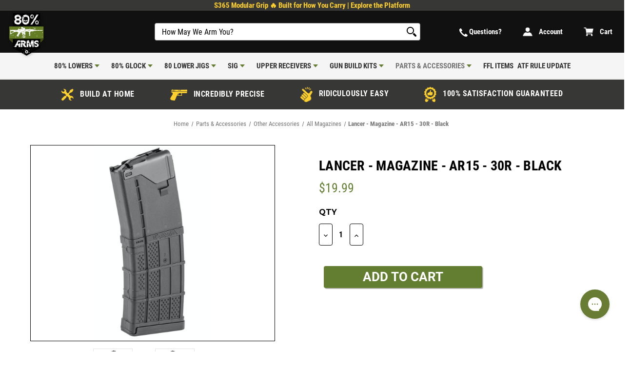

--- FILE ---
content_type: text/html; charset=UTF-8
request_url: https://www.80percentarms.com/products/lancer-magazine-ar15-30r-black/
body_size: 28660
content:


<!DOCTYPE html>
<html class="no-js" lang="en">
    <head>
        <title>Lancer - Magazine - AR15 - 30R - Black - 80 Percent Arms</title>
        <link rel="dns-prefetch preconnect" href="https://cdn11.bigcommerce.com/s-e5f0s0pssu" crossorigin><link rel="dns-prefetch preconnect" href="https://fonts.googleapis.com/" crossorigin><link rel="dns-prefetch preconnect" href="https://fonts.gstatic.com/" crossorigin>
        <meta property="product:price:amount" content="19.99" /><meta property="product:price:currency" content="USD" /><meta property="og:url" content="https://www.80percentarms.com/products/lancer-magazine-ar15-30r-black/" /><meta property="og:site_name" content="80 Percent Arms" /><meta name="description" content="Experience reliable feeding and durability with the Lancer Magazine AR15 - 30r Black from 80 Percent Arms. Enhance your AR15 rifle with high-quality magazines."><link rel='canonical' href='https://www.80percentarms.com/products/lancer-magazine-ar15-30r-black/' /><meta name='platform' content='bigcommerce.stencil' /><meta property="og:type" content="product" />
<meta property="og:title" content="Lancer - Magazine - AR15 - 30R - Black" />
<meta property="og:description" content="Experience reliable feeding and durability with the Lancer Magazine AR15 - 30r Black from 80 Percent Arms. Enhance your AR15 rifle with high-quality magazines." />
<meta property="og:image" content="https://cdn11.bigcommerce.com/s-e5f0s0pssu/products/791/images/2500/Screen_Shot_2021-05-20_at_9.10.07_AM__19919.1621527026.386.513.png?c=2" />
<meta property="fb:admins" content="sales@modulusarms.com" />
<meta property="pinterest:richpins" content="enabled" />
        
         

        <link href="https://cdn11.bigcommerce.com/s-e5f0s0pssu/product_images/80PercentArms_Logo_FAVICON.png?t=1534438219" rel="shortcut icon">
        <meta name="viewport" content="width=device-width, initial-scale=1">

        <script nonce="">
            document.documentElement.className = document.documentElement.className.replace('no-js', 'js');
        </script>

        <script nonce="">
    function browserSupportsAllFeatures() {
        return window.Promise
            && window.fetch
            && window.URL
            && window.URLSearchParams
            && window.WeakMap
            // object-fit support
            && ('objectFit' in document.documentElement.style);
    }

    function loadScript(src) {
        var js = document.createElement('script');
        js.src = src;
        js.onerror = function () {
            console.error('Failed to load polyfill script ' + src);
        };
        document.head.appendChild(js);
    }

    if (!browserSupportsAllFeatures()) {
        loadScript('https://cdn11.bigcommerce.com/s-e5f0s0pssu/stencil/515cea50-dfcf-013e-d58d-6aae4cf9dfab/e/9f11be90-d720-013e-c3c3-2258268df3cf/dist/theme-bundle.polyfills.js');
    }
</script>
        <script nonce="">window.consentManagerTranslations = `{"locale":"en","locales":{"consent_manager.data_collection_warning":"en","consent_manager.accept_all_cookies":"en","consent_manager.gdpr_settings":"en","consent_manager.data_collection_preferences":"en","consent_manager.manage_data_collection_preferences":"en","consent_manager.use_data_by_cookies":"en","consent_manager.data_categories_table":"en","consent_manager.allow":"en","consent_manager.accept":"en","consent_manager.deny":"en","consent_manager.dismiss":"en","consent_manager.reject_all":"en","consent_manager.category":"en","consent_manager.purpose":"en","consent_manager.functional_category":"en","consent_manager.functional_purpose":"en","consent_manager.analytics_category":"en","consent_manager.analytics_purpose":"en","consent_manager.targeting_category":"en","consent_manager.advertising_category":"en","consent_manager.advertising_purpose":"en","consent_manager.essential_category":"en","consent_manager.esential_purpose":"en","consent_manager.yes":"en","consent_manager.no":"en","consent_manager.not_available":"en","consent_manager.cancel":"en","consent_manager.save":"en","consent_manager.back_to_preferences":"en","consent_manager.close_without_changes":"en","consent_manager.unsaved_changes":"en","consent_manager.by_using":"en","consent_manager.agree_on_data_collection":"en","consent_manager.change_preferences":"en","consent_manager.cancel_dialog_title":"en","consent_manager.privacy_policy":"en","consent_manager.allow_category_tracking":"en","consent_manager.disallow_category_tracking":"en"},"translations":{"consent_manager.data_collection_warning":"We use cookies (and other similar technologies) to collect data to improve your shopping experience.","consent_manager.accept_all_cookies":"Accept All Cookies","consent_manager.gdpr_settings":"Settings","consent_manager.data_collection_preferences":"Website Data Collection Preferences","consent_manager.manage_data_collection_preferences":"Manage Website Data Collection Preferences","consent_manager.use_data_by_cookies":" uses data collected by cookies and JavaScript libraries to improve your shopping experience.","consent_manager.data_categories_table":"The table below outlines how we use this data by category. To opt out of a category of data collection, select 'No' and save your preferences.","consent_manager.allow":"Allow","consent_manager.accept":"Accept","consent_manager.deny":"Deny","consent_manager.dismiss":"Dismiss","consent_manager.reject_all":"Reject all","consent_manager.category":"Category","consent_manager.purpose":"Purpose","consent_manager.functional_category":"Functional","consent_manager.functional_purpose":"Enables enhanced functionality, such as videos and live chat. If you do not allow these, then some or all of these functions may not work properly.","consent_manager.analytics_category":"Analytics","consent_manager.analytics_purpose":"Provide statistical information on site usage, e.g., web analytics so we can improve this website over time.","consent_manager.targeting_category":"Targeting","consent_manager.advertising_category":"Advertising","consent_manager.advertising_purpose":"Used to create profiles or personalize content to enhance your shopping experience.","consent_manager.essential_category":"Essential","consent_manager.esential_purpose":"Essential for the site and any requested services to work, but do not perform any additional or secondary function.","consent_manager.yes":"Yes","consent_manager.no":"No","consent_manager.not_available":"N/A","consent_manager.cancel":"Cancel","consent_manager.save":"Save","consent_manager.back_to_preferences":"Back to Preferences","consent_manager.close_without_changes":"You have unsaved changes to your data collection preferences. Are you sure you want to close without saving?","consent_manager.unsaved_changes":"You have unsaved changes","consent_manager.by_using":"By using our website, you're agreeing to our","consent_manager.agree_on_data_collection":"By using our website, you're agreeing to the collection of data as described in our ","consent_manager.change_preferences":"You can change your preferences at any time","consent_manager.cancel_dialog_title":"Are you sure you want to cancel?","consent_manager.privacy_policy":"Privacy Policy","consent_manager.allow_category_tracking":"Allow [CATEGORY_NAME] tracking","consent_manager.disallow_category_tracking":"Disallow [CATEGORY_NAME] tracking"}}`;</script>

        <script nonce="">
            window.lazySizesConfig = window.lazySizesConfig || {};
            window.lazySizesConfig.loadMode = 1;
        </script>
        <script nonce="" async src="https://cdn11.bigcommerce.com/s-e5f0s0pssu/stencil/515cea50-dfcf-013e-d58d-6aae4cf9dfab/e/9f11be90-d720-013e-c3c3-2258268df3cf/dist/theme-bundle.head_async.js"></script>

        <link href="https://fonts.googleapis.com/css?family=Montserrat:700,500,400%7CKarla:400&display=block" rel="stylesheet">
        
        <script nonce="" async src="https://cdn11.bigcommerce.com/s-e5f0s0pssu/stencil/515cea50-dfcf-013e-d58d-6aae4cf9dfab/e/9f11be90-d720-013e-c3c3-2258268df3cf/dist/theme-bundle.font.js"></script>

        <link data-stencil-stylesheet href="https://cdn11.bigcommerce.com/s-e5f0s0pssu/stencil/515cea50-dfcf-013e-d58d-6aae4cf9dfab/e/9f11be90-d720-013e-c3c3-2258268df3cf/css/theme-863e9440-dfcf-013e-d3cb-06aa48206725.css" rel="stylesheet">

        <!-- Start Tracking Code for analytics_googleanalytics4 -->

<script data-cfasync="false" src="https://cdn11.bigcommerce.com/shared/js/google_analytics4_bodl_subscribers-358423becf5d870b8b603a81de597c10f6bc7699.js" integrity="sha256-gtOfJ3Avc1pEE/hx6SKj/96cca7JvfqllWA9FTQJyfI=" crossorigin="anonymous"></script>
<script data-cfasync="false">
  (function () {
    window.dataLayer = window.dataLayer || [];

    function gtag(){
        dataLayer.push(arguments);
    }

    function initGA4(event) {
         function setupGtag() {
            function configureGtag() {
                gtag('js', new Date());
                gtag('set', 'developer_id.dMjk3Nj', true);
                gtag('config', 'G-L0EKMD5GSJ');
            }

            var script = document.createElement('script');

            script.src = 'https://www.googletagmanager.com/gtag/js?id=G-L0EKMD5GSJ';
            script.async = true;
            script.onload = configureGtag;

            document.head.appendChild(script);
        }

        setupGtag();

        if (typeof subscribeOnBodlEvents === 'function') {
            subscribeOnBodlEvents('G-L0EKMD5GSJ', false);
        }

        window.removeEventListener(event.type, initGA4);
    }

    

    var eventName = document.readyState === 'complete' ? 'consentScriptsLoaded' : 'DOMContentLoaded';
    window.addEventListener(eventName, initGA4, false);
  })()
</script>

<!-- End Tracking Code for analytics_googleanalytics4 -->

<!-- Start Tracking Code for analytics_siteverification -->

<meta name="google-site-verification" content="z0allfT-qIoS6y4qaljN-oXPe6YR0taQS56zKZe_WW0" />
<meta name="msvalidate.01" content="D11DEBEF55F67A7757D606EAECBF3BA0" />
<script src="https://s3-us-west-2.amazonaws.com/jslib.emotive.io/custom/EMT-A001414.js"></script>

<!-- End Tracking Code for analytics_siteverification -->

<!-- Start Tracking Code for analytics_visualwebsiteoptimizer -->

<meta name="google-site-verification" content="zYkG3oR6eHms24_LIDcMVwBmbUbWcfqnsF-45cD3qVE" />
<style>
.discliamer-text {
    text-align: left;
}
</style>

<!-- End Tracking Code for analytics_visualwebsiteoptimizer -->


<script src="https://www.google.com/recaptcha/api.js" async defer></script>
<script type="text/javascript">
var BCData = {"product_attributes":{"sku":"999-000-2320-03","upc":"738435615024","mpn":"999-000-2320-01","gtin":"DISCONTINUE, SELL THROUGH","weight":null,"base":true,"image":null,"price":{"without_tax":{"formatted":"$19.99","value":19.99,"currency":"USD"},"tax_label":"Tax"},"out_of_stock_behavior":"label_option","out_of_stock_message":"SOLD OUT","available_modifier_values":[],"in_stock_attributes":[],"stock":null,"instock":true,"stock_message":null,"purchasable":true,"purchasing_message":null,"call_for_price_message":null}};
</script>
<script src='https://searchserverapi1.com/widgets/bigcommerce/init.js?api_key=6W8c5p7Y2W' async ></script><script async src="https://www.googleoptimize.com/optimize.js?id=GTM-T2QW6QM"></script><script type='application/ld+json'> 
{
  "@context": "http://www.schema.org",
  "@type": "Organization",
  "name": "80% Arms",
  "url": "https://www.80percentarms.com/",
  "logo": "https://cdn11.bigcommerce.com/s-e5f0s0pssu/images/stencil/original/logo_1534442780__36456.original.png",
  "description": "80 Percent Arms is your one stop shop for high-quality 80% receivers and lower jigs. Shop through our wide range of components for your build today!",
  "address": {
    "@type": "PostalAddress",
    "streetAddress": "12282 Monarch Street",
    "addressLocality": "Garden Grove",
    "addressRegion": "CA",
    "postalCode": "92841",
    "addressCountry": "United States"
  },
  "contactPoint": {
    "@type": "ContactPoint",
    "telephone": "+1(949) 354-2767",
    "contactType": "Customer Support"
  }
}
 </script><script></script><script>"use strict";var params=getParams();if(params.redirect&&params.id){params._ke&&setCookie("__kla_id",params._ke,900);var prevId=localStorage.getItem("prevCartId");params.id!==prevId&&(window.location.href=params.redirect)}function setCookie(e,a,r){var t="";if(r){var i=new Date;i.setTime(i.getTime()+24*r*60*60*1e3),t="; expires="+i.toUTCString()}document.cookie=e+"="+(a||"")+t+"; path=/"}function getParams(){var t={};window.location.href.replace(/[?&]+([^=&]+)=([^&]*)/gi,function(e,a,r){t[a]=decodeURIComponent(r)});return t}</script><!--Gorgias Chat Widget Start--><script id="gorgias-chat-widget-install-v2" src="https://config.gorgias.chat/gorgias-chat-bundle-loader.js?applicationId=23304" defer></script><!--Gorgias Chat Widget End--><script type="application/ld+json">
    {
      "@context": "https://schema.org",
      "@type": "WebSite",
      "url": "https://www.80percentarms.com/",
      "potentialAction": {
        "@type": "SearchAction",
        "target": {
          "@type": "EntryPoint",
          "urlTemplate": "https://www.80percentarms.com/search-results-page?q={search_term_string}"
        },
        "query-input": "required name=search_term_string"
      }
    }
    </script>
 <script data-cfasync="false" src="https://microapps.bigcommerce.com/bodl-events/1.9.4/index.js" integrity="sha256-Y0tDj1qsyiKBRibKllwV0ZJ1aFlGYaHHGl/oUFoXJ7Y=" nonce="" crossorigin="anonymous"></script>
 <script data-cfasync="false" nonce="">

 (function() {
    function decodeBase64(base64) {
       const text = atob(base64);
       const length = text.length;
       const bytes = new Uint8Array(length);
       for (let i = 0; i < length; i++) {
          bytes[i] = text.charCodeAt(i);
       }
       const decoder = new TextDecoder();
       return decoder.decode(bytes);
    }
    window.bodl = JSON.parse(decodeBase64("[base64]"));
 })()

 </script>

<script nonce="">
(function () {
    var xmlHttp = new XMLHttpRequest();

    xmlHttp.open('POST', 'https://bes.gcp.data.bigcommerce.com/nobot');
    xmlHttp.setRequestHeader('Content-Type', 'application/json');
    xmlHttp.send('{"store_id":"1000166226","timezone_offset":"-5.0","timestamp":"2026-01-30T15:49:12.33719600Z","visit_id":"071e4d1a-c642-470c-baeb-87c8ef72a95c","channel_id":1}');
})();
</script>

    </head>
    <body>
        <svg data-src="https://cdn11.bigcommerce.com/s-e5f0s0pssu/stencil/515cea50-dfcf-013e-d58d-6aae4cf9dfab/e/9f11be90-d720-013e-c3c3-2258268df3cf/img/icon-sprite.svg" class="icons-svg-sprite"></svg>
        <!-- <a href="#main-content" class="skip-to-main-link">Skip to main content</a> -->
<header class="header" role="banner">
    <div class="promo-bar text-center" data-banner-location="top"> 
        <p style="border-width: 4px !important;">
            <a href="https://www.80percentarms.com/80-lowers/" style="color: rgb(254, 208, 47) !important;">
                S365 Modular Grip 🔥 Built for How You Carry | Explore the Platform
            </a>
        </p>
    </div>
    <!-- <a href="#" class="mobileMenu-toggle" data-mobile-menu-toggle="menu">
        <span class="mobileMenu-toggleIcon">Toggle menu</span>
    </a> -->
    
    <div class="header-top">
    <div class="wrapper larger-mobile">
        <div class="grid grid--table">

            <div class="grid__item one-quarter">
                <div class="logo-wrap">
                    <h1 class="header-logo">
                        <a href="https://www.80percentarms.com/">
                            <img class="header-logo-image-unknown-size"
                                src="https://cdn11.bigcommerce.com/s-e5f0s0pssu/images/stencil/original/epa_logo_2_1704410793__29218.original.png"
                                alt="80 Percent Arms" title="80 Percent Arms">
                        </a>
                    </h1>
                </div>
            </div>
            <div class="grid__item three-quarters text-right">
                <div class="header-elements-wrapper">

                    <div class="search-wrapper">
                        <form class="form" action="/search-results-page">
                            <div class="form-field">
                                <label class="is-srOnly" for="search_query-main-header">Search</label>
                                <input class="form-input form-input-alternate snize-input-style" name="search_query"
                                    id="search_query-main-header" autocomplete="off" placeholder="How May We Arm You?"
                                    role="combobox" aria-haspopup="listbox" aria-autocomplete="list"
                                    aria-expanded="false" autocorrect="off" autocapitalize="off">
                            </div>
                            <button type="submit">
                                <span class="is-srOnly">Search</span>
                                <svg class="icon">
                                    <path d="M19.5,16.8c0.7,0.7,0.7,1.9,0,2.7c-0.7,0.7-1.9,0.7-2.7,0l-4.6-4.6c1.1-0.7,2-1.6,2.7-2.7L19.5,16.8z M15,7.5c0,4.1-3.4,7.5-7.5,7.5S0,11.6,0,7.5S3.4,0,7.5,0S15,3.4,15,7.5z M7.5,13.1c3.1,0,5.6-2.5,5.6-5.6s-2.5-5.6-5.6-5.6S1.9,4.4,1.9,7.5S4.4,13.1,7.5,13.1z" />
                                </svg>
                            </button>
                        </form>
                    </div>

                    <div class="navUser-wrapper">
                        <nav class="navUser">

                            <ul class="navUser-section navUser-section--alt">
                                <li class="navUser-item navUser-item--contact">
                                    <a class="navUser-action" href="/contact-us/">
                                        <img src="https://cdn11.bigcommerce.com/s-e5f0s0pssu/images/stencil/original/image-manager/telephone-icon.png"
                                            alt="telephone-icon" width="17" height="17">
                                        <span class="text-wrap">Questions?</span>
                                    </a>
                                </li>
                                <li class="navUser-item navUser-item--account">
                                    <a class="navUser-action" href="/login.php">
                                        <svg class="icon icon--account">
                                            <path d="M19.9,16.6c0.2,0.3,0.1,0.7-0.1,1c-0.2,0.3-0.6,0.5-0.9,0.5H1.1c-0.4,0-0.7-0.2-0.9-0.5c-0.2-0.3-0.2-0.7-0.1-1  l2.3-4.6c0.1-0.2,0.3-0.4,0.5-0.5l3.5-1.7c0.1,0,0.2,0,0.2,0c1,0.7,2.2,1,3.4,1s2.4-0.4,3.4-1c0.1,0,0.2-0.1,0.2,0l3.5,1.7  c0.2,0.1,0.4,0.3,0.5,0.5L19.9,16.6z M10,9.5c-2.5,0-4.5-2.1-4.5-4.8C5.5,1.1,7.5,0,10,0s4.5,1.1,4.5,4.8C14.5,7.4,12.5,9.5,10,9.5z  "></path>
                                        </svg>
                                        <span class="text-wrap">Account</span>
                                    </a>
                                </li>
                                <li class="navUser-item navUser-item--cart">
                                    <a class="navUser-action" 
                                    data-cart-preview="" 
                                    data-dropdown="cart-preview-dropdown"
                                        data-options="align:right" href="/cart.php" aria-expanded="false">
                                        <svg class="icon icon--cart">
                                            <path d="M18.3,10.6c0,0.2-0.1,0.4-0.3,0.5c-0.2,0.1-0.3,0.2-0.5,0.2H7.4l0.2,1.1h9.3c0.3,0,0.5,0.1,0.6,0.3  c0.2,0.2,0.2,0.4,0.2,0.7l-0.2,0.9c0.3,0.2,0.6,0.4,0.8,0.7c0.2,0.3,0.3,0.7,0.3,1c0,0.5-0.2,1-0.6,1.4c-0.4,0.4-0.8,0.6-1.4,0.6  s-1-0.2-1.4-0.6c-0.4-0.4-0.6-0.9-0.6-1.4c0-0.6,0.2-1,0.6-1.4H8C8.4,15,8.6,15.5,8.6,16c0,0.6-0.2,1-0.6,1.4  C7.7,17.8,7.2,18,6.7,18s-1-0.2-1.4-0.6C4.9,17,4.7,16.6,4.7,16c0-0.4,0.1-0.7,0.3-1c0.2-0.3,0.4-0.6,0.7-0.7L3.3,2.2H0.8  C0.6,2.2,0.4,2.2,0.2,2C0.1,1.8,0,1.6,0,1.4V0.8c0-0.2,0.1-0.4,0.2-0.6C0.4,0.1,0.6,0,0.8,0h3.6c0.2,0,0.4,0.1,0.5,0.2  c0.2,0.1,0.2,0.3,0.3,0.5l0.3,1.6h13.6c0.3,0,0.5,0.1,0.7,0.3C20,2.8,20,3,20,3.3L18.3,10.6z"></path>
                                        </svg>
                                        <span class="text-wrap">Cart</span>
                                        <span class="js-cart-subtotal"></span>
                                    </a>
                                    <div class="dropdown-menu" id="cart-preview-dropdown" data-dropdown-content=""
                                        aria-hidden="true"></div>
                                </li>
                                <li class="navUser-item navUser-item--menu-toggle large-up--hide">
                                    <a class="navUser-action right-off-canvas-toggle menu-icon menu-toggle"
                                        aria-expanded="false">
                                        <img src="https://cdn11.bigcommerce.com/s-e5f0s0pssu/images/stencil/original/image-manager/menu-icon-new.png"
                                            alt="Menu-Icon" width="15" height="10">
                                        MENU
                                    </a>
                                </li>
                            </ul>
                        </nav>
                    </div>
                </div>

            </div>

        </div>
    </div>
</div>
    
    <div class="navPages-container" id="menu" data-menu>
        <div class="mobile-nav-bg">
    <div id="mobile-nav-close" class="mobile-nav-close menu-toggle" aria-label="Close Menu">
        <svg>
            <path d="M19 6.41L17.59 5 12 10.59 6.41 5 5 6.41 10.59 12 5 17.59 6.41 19 12 13.41 17.59 19 19 17.59 13.41 12z"></path>
        </svg>
    </div>
</div> 
<nav class="navPages" id="nav-menu">
    <div class="navPages-quickSearch">
        <div class="container">
    <form class="form" data-url="/search.php" data-quick-search-form>
        <fieldset class="form-fieldset">
            <div class="form-field">
                <label class="is-srOnly" for="nav-menu-quick-search">Search</label>
                <input class="form-input"
                       data-search-quick
                       name="nav-menu-quick-search"
                       id="nav-menu-quick-search"
                       data-error-message="Search field cannot be empty."
                       placeholder="How May We Arm You?"
                       autocomplete="off"
                >
            </div>
        </fieldset>
    </form>
    <section class="quickSearchResults" data-bind="html: results"></section>
    <p role="status"
       aria-live="polite"
       class="aria-description--hidden"
       data-search-aria-message-predefined-text="product results for"
    ></p>
</div>
    </div>
    <div class="mobile-nav-header">
        <li class="offcanvas-account-cart">
                <div class="account-links-wrap">
                    <div class="account-links">
                        <span class="icon-wrap">
                            <svg class="icon">
                                <path d="M19.9,16.6c0.2,0.3,0.1,0.7-0.1,1c-0.2,0.3-0.6,0.5-0.9,0.5H1.1c-0.4,0-0.7-0.2-0.9-0.5c-0.2-0.3-0.2-0.7-0.1-1  l2.3-4.6c0.1-0.2,0.3-0.4,0.5-0.5l3.5-1.7c0.1,0,0.2,0,0.2,0c1,0.7,2.2,1,3.4,1s2.4-0.4,3.4-1c0.1,0,0.2-0.1,0.2,0l3.5,1.7  c0.2,0.1,0.4,0.3,0.5,0.5L19.9,16.6z M10,9.5c-2.5,0-4.5-2.1-4.5-4.8C5.5,1.1,7.5,0,10,0s4.5,1.1,4.5,4.8C14.5,7.4,12.5,9.5,10,9.5z"></path>
                            </svg>
                        </span>
                            <span class="account-item"><a href="/login.php">SIGN IN</a></span>
                            <span class="account-item"><a href="/login.php?action&#x3D;create_account">SIGN UP</a></span>
                    </div>
                </div>
                <div class="cart-link-wrap">
                    <a href="/cart.php">
                        <svg class="icon" id="slide-cart">
                            <path d="M18.3,10.6c0,0.2-0.1,0.4-0.3,0.5c-0.2,0.1-0.3,0.2-0.5,0.2H7.4l0.2,1.1h9.3c0.3,0,0.5,0.1,0.6,0.3  c0.2,0.2,0.2,0.4,0.2,0.7l-0.2,0.9c0.3,0.2,0.6,0.4,0.8,0.7c0.2,0.3,0.3,0.7,0.3,1c0,0.5-0.2,1-0.6,1.4c-0.4,0.4-0.8,0.6-1.4,0.6  s-1-0.2-1.4-0.6c-0.4-0.4-0.6-0.9-0.6-1.4c0-0.6,0.2-1,0.6-1.4H8C8.4,15,8.6,15.5,8.6,16c0,0.6-0.2,1-0.6,1.4  C7.7,17.8,7.2,18,6.7,18s-1-0.2-1.4-0.6C4.9,17,4.7,16.6,4.7,16c0-0.4,0.1-0.7,0.3-1c0.2-0.3,0.4-0.6,0.7-0.7L3.3,2.2H0.8  C0.6,2.2,0.4,2.2,0.2,2C0.1,1.8,0,1.6,0,1.4V0.8c0-0.2,0.1-0.4,0.2-0.6C0.4,0.1,0.6,0,0.8,0h3.6c0.2,0,0.4,0.1,0.5,0.2  c0.2,0.1,0.2,0.3,0.3,0.5l0.3,1.6h13.6c0.3,0,0.5,0.1,0.7,0.3C20,2.8,20,3,20,3.3L18.3,10.6z"></path>
                        </svg> 
                        <span class="is-srOnly">Cart</span>
                        <span class="js-cart-subtotal"></span>
                    </a>
                </div>
            </li>
    </div>
    <ul class="navPages-list">
            <li class="navPages-item">
                <a class="navPages-action has-subMenu forDesktopNav"
   href="https://www.80percentarms.com/80-lowers/"
>
    80% Lowers
</a>
<a class="navPages-action has-subMenu forMobileNav"
   href="https://www.80percentarms.com/80-lowers/" data-collapsible="navPages-58" style="display: none;"
>
    80% Lowers
</a>

<div class="navPage-subMenu" id="navPages-58" aria-hidden="true" tabindex="-1">
    <ul class="navPage-subMenu-list">
        <li id="shop-all-nav" class="navPage-subMenu-item">
            <a class="navPage-subMenu-action navPages-action"
               href="https://www.80percentarms.com/80-lowers/"
               aria-label="All 80% Lowers"
            >
                SHOP ALL<!-- All 80% Lowers -->
            </a>
        </li>
            <li class="navPage-subMenu-item">
                    <a class="navPage-subMenu-action navPages-action"
                       href="https://www.80percentarms.com/ar-15-80-lower-receivers/"
                       aria-label="AR-15 80% Lower Receivers"
                    >
                        AR-15 80% Lower Receivers
                    </a>
            </li>
            <li class="navPage-subMenu-item">
                    <a class="navPage-subMenu-action navPages-action"
                       href="https://www.80percentarms.com/ar-10-308-80-lower-receivers/"
                       aria-label="AR10 &amp; .308 80% Lower Receivers"
                    >
                        AR10 &amp; .308 80% Lower Receivers
                    </a>
            </li>
            <li class="navPage-subMenu-item">
                    <a class="navPage-subMenu-action navPages-action"
                       href="https://www.80percentarms.com/ar-45-80-lower-receivers/"
                       aria-label="AR 45 80% Lower Receivers"
                    >
                        AR 45 80% Lower Receivers
                    </a>
            </li>
            <li class="navPage-subMenu-item">
                    <a class="navPage-subMenu-action navPages-action"
                       href="https://www.80percentarms.com/ar-9-80-lower-receivers/"
                       aria-label="AR 9 80% Lower Receivers"
                    >
                        AR 9 80% Lower Receivers
                    </a>
            </li>
            <li class="navPage-subMenu-item">
                    <a class="navPage-subMenu-action navPages-action"
                       href="https://www.80percentarms.com/blemished-80-lowers/"
                       aria-label="Blemished 80 Lowers"
                    >
                        Blemished 80 Lowers
                    </a>
            </li>
            <li class="navPage-subMenu-item">
                    <a class="navPage-subMenu-action navPages-action"
                       href="https://www.80percentarms.com/80-lower-engraving/"
                       aria-label="80 Lower Engraving"
                    >
                        80 Lower Engraving
                    </a>
            </li>
    </ul>
</div>


<script>

(function () {
    
    //if (window.innerWidth >= 1000) return;
    if (window.matchMedia('(min-width: 1000px)').matches) return;

    const toggles = document.querySelectorAll('.menu-toggle');
    const menuContainer = document.getElementById('menu');   // gets is-open
    const navMenu = document.getElementById('nav-menu');     // slides
    const logo = document.querySelector('.header-logo-image-unknown-size');

    if (!menuContainer || !navMenu || toggles.length === 0) return;

    // baseline (JS-only)
    navMenu.style.position = 'fixed';
    navMenu.style.top = '0';
    navMenu.style.right = '0';
    navMenu.style.height = '100vh';
    navMenu.style.width = '79%';
    navMenu.style.zIndex = '1000';

    // initial state
    const initiallyOpen = menuContainer.classList.contains('is-open');
    navMenu.style.transform = initiallyOpen ? 'translateX(0%)' : 'translateX(100%)';
    navMenu.style.pointerEvents = initiallyOpen ? 'auto' : 'none';

    let anim = null;

    function slide(open, onDone) {
        if (anim) anim.cancel();

        if (open) navMenu.style.pointerEvents = 'auto';

        const from = open ? 'translateX(100%)' : 'translateX(0%)';
        const to   = open ? 'translateX(0%)'   : 'translateX(100%)';

        anim = navMenu.animate(
            [{ transform: from }, { transform: to }],
            { duration: 320, easing: 'cubic-bezier(0.4, 0, 0.2, 1)', fill: 'forwards' }
        );

        anim.onfinish = () => {
            navMenu.style.transform = to;
            if (!open) navMenu.style.pointerEvents = 'none';
            anim = null;
            onDone && onDone();
        };
    }

    toggles.forEach((el) => {
        if (!el || el.dataset.isOpenBound) return;
        el.dataset.isOpenBound = '1';

        el.addEventListener('click', (e) => {
            e.preventDefault();

            const isCurrentlyOpen = menuContainer.classList.contains('is-open');
            const willOpen = !isCurrentlyOpen;

            if (willOpen) {
                // OPEN: make container visible first, then animate in
                menuContainer.classList.add('is-open');
                slide(true);
            } else {
                // CLOSE: animate out first, THEN hide container
                slide(false, () => menuContainer.classList.remove('is-open'));
            }

            if (logo) logo.classList.toggle('hide-logo', willOpen);
        });
    });
})();

(function () {
  if (document.body.dataset.desktopHoverSubmenuBound === '1') return;
  document.body.dataset.desktopHoverSubmenuBound = '1';

  const isDesktop = () => window.matchMedia('(min-width: 1000px)').matches;

  document.addEventListener('mouseover', (e) => {
    if (!isDesktop()) return;

    const item = e.target.closest('.navPages-item');
    if (!item) return;

    // Only treat it as "entering" the item if we came from outside the item
    if (item.contains(e.relatedTarget)) return;

    const subMenu = item.querySelector('.navPage-subMenu');
    if (!subMenu) return;

    subMenu.classList.add('is-open');
  });

  document.addEventListener('mouseout', (e) => {
    if (!isDesktop()) return;

    const item = e.target.closest('.navPages-item');
    if (!item) return;

    // Only treat it as "leaving" the item if we're going outside the item
    if (item.contains(e.relatedTarget)) return;

    const subMenu = item.querySelector('.navPage-subMenu');
    if (!subMenu) return;

    subMenu.classList.remove('is-open');
  });
})();




(function () {
    if (window.innerWidth <= 801) return;

    const triggers = document.querySelectorAll('.navPages-action.has-subMenu.forDesktopNav');

    triggers.forEach(trigger => {
        const item = trigger.closest('.navPages-item');
        const subMenu = item && item.querySelector('.navPage-subMenu');
        if (!subMenu) return;

        item.addEventListener('mouseenter', () => {
            const triggerRect = trigger.getBoundingClientRect();

            // 1. Align left edges
            const left = triggerRect.left + window.scrollX;

            // 2. Push down 2px (relative to existing top)
            const currentTop = subMenu.offsetTop || 0;

            subMenu.style.top = `${currentTop}px`;
            subMenu.style.left = `${left}px`;
        });
    });
})();
</script>

            </li>
            <li class="navPages-item">
                <a class="navPages-action has-subMenu forDesktopNav"
   href="https://www.80percentarms.com/glock-80-lower/"
>
    80% Glock
</a>
<a class="navPages-action has-subMenu forMobileNav"
   href="https://www.80percentarms.com/glock-80-lower/" data-collapsible="navPages-85" style="display: none;"
>
    80% Glock
</a>

<div class="navPage-subMenu" id="navPages-85" aria-hidden="true" tabindex="-1">
    <ul class="navPage-subMenu-list">
        <li id="shop-all-nav" class="navPage-subMenu-item">
            <a class="navPage-subMenu-action navPages-action"
               href="https://www.80percentarms.com/glock-80-lower/"
               aria-label="All 80% Glock"
            >
                SHOP ALL<!-- All 80% Glock -->
            </a>
        </li>
            <li class="navPage-subMenu-item">
                    <a class="navPage-subMenu-action navPages-action"
                       href="https://www.80percentarms.com/gst-9/"
                       aria-label="GST-9"
                    >
                        GST-9
                    </a>
            </li>
            <li class="navPage-subMenu-item">
                    <a class="navPage-subMenu-action navPages-action"
                       href="https://www.80percentarms.com/Premium-Upgrades"
                       aria-label="Premium Upgrades"
                    >
                        Premium Upgrades
                    </a>
            </li>
            <li class="navPage-subMenu-item">
                    <a class="navPage-subMenu-action navPages-action"
                       href="https://www.80percentarms.com/80-lower-pistol-parts/"
                       aria-label="80 Lower Pistol Parts"
                    >
                        80 Lower Pistol Parts
                    </a>
            </li>
            <li class="navPage-subMenu-item">
                    <a class="navPage-subMenu-action navPages-action"
                       href="https://www.80percentarms.com/gun-slides/"
                       aria-label="Gun Slides"
                    >
                        Gun Slides
                    </a>
            </li>
            <li class="navPage-subMenu-item">
                    <a class="navPage-subMenu-action navPages-action"
                       href="https://www.80percentarms.com/pistol-barrels/"
                       aria-label="Pistol Barrels"
                    >
                        Pistol Barrels
                    </a>
            </li>
            <li class="navPage-subMenu-item">
                    <a class="navPage-subMenu-action navPages-action"
                       href="https://www.80percentarms.com/pistol-sights/"
                       aria-label="Pistol Sights"
                    >
                        Pistol Sights
                    </a>
            </li>
            <li class="navPage-subMenu-item">
                    <a class="navPage-subMenu-action navPages-action"
                       href="https://www.80percentarms.com/pistol-lights/"
                       aria-label="Pistol Lights"
                    >
                        Pistol Lights
                    </a>
            </li>
            <li class="navPage-subMenu-item">
                    <a class="navPage-subMenu-action navPages-action"
                       href="https://www.80percentarms.com/gun-holster/"
                       aria-label="Gun Holster"
                    >
                        Gun Holster
                    </a>
            </li>
            <li class="navPage-subMenu-item">
                    <a class="navPage-subMenu-action navPages-action"
                       href="https://www.80percentarms.com/glock-magazines/"
                       aria-label="Glock Magazines"
                    >
                        Glock Magazines
                    </a>
            </li>
    </ul>
</div>


<script>

(function () {
    
    //if (window.innerWidth >= 1000) return;
    if (window.matchMedia('(min-width: 1000px)').matches) return;

    const toggles = document.querySelectorAll('.menu-toggle');
    const menuContainer = document.getElementById('menu');   // gets is-open
    const navMenu = document.getElementById('nav-menu');     // slides
    const logo = document.querySelector('.header-logo-image-unknown-size');

    if (!menuContainer || !navMenu || toggles.length === 0) return;

    // baseline (JS-only)
    navMenu.style.position = 'fixed';
    navMenu.style.top = '0';
    navMenu.style.right = '0';
    navMenu.style.height = '100vh';
    navMenu.style.width = '79%';
    navMenu.style.zIndex = '1000';

    // initial state
    const initiallyOpen = menuContainer.classList.contains('is-open');
    navMenu.style.transform = initiallyOpen ? 'translateX(0%)' : 'translateX(100%)';
    navMenu.style.pointerEvents = initiallyOpen ? 'auto' : 'none';

    let anim = null;

    function slide(open, onDone) {
        if (anim) anim.cancel();

        if (open) navMenu.style.pointerEvents = 'auto';

        const from = open ? 'translateX(100%)' : 'translateX(0%)';
        const to   = open ? 'translateX(0%)'   : 'translateX(100%)';

        anim = navMenu.animate(
            [{ transform: from }, { transform: to }],
            { duration: 320, easing: 'cubic-bezier(0.4, 0, 0.2, 1)', fill: 'forwards' }
        );

        anim.onfinish = () => {
            navMenu.style.transform = to;
            if (!open) navMenu.style.pointerEvents = 'none';
            anim = null;
            onDone && onDone();
        };
    }

    toggles.forEach((el) => {
        if (!el || el.dataset.isOpenBound) return;
        el.dataset.isOpenBound = '1';

        el.addEventListener('click', (e) => {
            e.preventDefault();

            const isCurrentlyOpen = menuContainer.classList.contains('is-open');
            const willOpen = !isCurrentlyOpen;

            if (willOpen) {
                // OPEN: make container visible first, then animate in
                menuContainer.classList.add('is-open');
                slide(true);
            } else {
                // CLOSE: animate out first, THEN hide container
                slide(false, () => menuContainer.classList.remove('is-open'));
            }

            if (logo) logo.classList.toggle('hide-logo', willOpen);
        });
    });
})();

(function () {
  if (document.body.dataset.desktopHoverSubmenuBound === '1') return;
  document.body.dataset.desktopHoverSubmenuBound = '1';

  const isDesktop = () => window.matchMedia('(min-width: 1000px)').matches;

  document.addEventListener('mouseover', (e) => {
    if (!isDesktop()) return;

    const item = e.target.closest('.navPages-item');
    if (!item) return;

    // Only treat it as "entering" the item if we came from outside the item
    if (item.contains(e.relatedTarget)) return;

    const subMenu = item.querySelector('.navPage-subMenu');
    if (!subMenu) return;

    subMenu.classList.add('is-open');
  });

  document.addEventListener('mouseout', (e) => {
    if (!isDesktop()) return;

    const item = e.target.closest('.navPages-item');
    if (!item) return;

    // Only treat it as "leaving" the item if we're going outside the item
    if (item.contains(e.relatedTarget)) return;

    const subMenu = item.querySelector('.navPage-subMenu');
    if (!subMenu) return;

    subMenu.classList.remove('is-open');
  });
})();




(function () {
    if (window.innerWidth <= 801) return;

    const triggers = document.querySelectorAll('.navPages-action.has-subMenu.forDesktopNav');

    triggers.forEach(trigger => {
        const item = trigger.closest('.navPages-item');
        const subMenu = item && item.querySelector('.navPage-subMenu');
        if (!subMenu) return;

        item.addEventListener('mouseenter', () => {
            const triggerRect = trigger.getBoundingClientRect();

            // 1. Align left edges
            const left = triggerRect.left + window.scrollX;

            // 2. Push down 2px (relative to existing top)
            const currentTop = subMenu.offsetTop || 0;

            subMenu.style.top = `${currentTop}px`;
            subMenu.style.left = `${left}px`;
        });
    });
})();
</script>

            </li>
            <li class="navPages-item">
                <a class="navPages-action has-subMenu forDesktopNav"
   href="https://www.80percentarms.com/80-jigs/"
>
    80 Lower Jigs
</a>
<a class="navPages-action has-subMenu forMobileNav"
   href="https://www.80percentarms.com/80-jigs/" data-collapsible="navPages-61" style="display: none;"
>
    80 Lower Jigs
</a>

<div class="navPage-subMenu" id="navPages-61" aria-hidden="true" tabindex="-1">
    <ul class="navPage-subMenu-list">
        <li id="shop-all-nav" class="navPage-subMenu-item">
            <a class="navPage-subMenu-action navPages-action"
               href="https://www.80percentarms.com/80-jigs/"
               aria-label="All 80 Lower Jigs"
            >
                SHOP ALL<!-- All 80 Lower Jigs -->
            </a>
        </li>
            <li class="navPage-subMenu-item">
                    <a class="navPage-subMenu-action navPages-action"
                       href="https://www.80percentarms.com/multi-platform-jigs/"
                       aria-label="Multi-Platform Jigs"
                    >
                        Multi-Platform Jigs
                    </a>
            </li>
            <li class="navPage-subMenu-item">
                    <a class="navPage-subMenu-action navPages-action"
                       href="https://www.80percentarms.com/ar-15-lower-jigs/"
                       aria-label="AR15 80 Lower Jig"
                    >
                        AR15 80 Lower Jig
                    </a>
            </li>
            <li class="navPage-subMenu-item">
                    <a class="navPage-subMenu-action navPages-action"
                       href="https://www.80percentarms.com/ar-10-308-lower-jigs/"
                       aria-label=".308 &amp; AR10 80 Lower Jig"
                    >
                        .308 &amp; AR10 80 Lower Jig
                    </a>
            </li>
            <li class="navPage-subMenu-item">
                    <a class="navPage-subMenu-action navPages-action"
                       href="https://www.80percentarms.com/pistol-80-lower-jig-1/"
                       aria-label="Pistol 80 Lower Jig"
                    >
                        Pistol 80 Lower Jig
                    </a>
            </li>
            <li class="navPage-subMenu-item">
                    <a class="navPage-subMenu-action navPages-action"
                       href="https://www.80percentarms.com/jig-tools-parts-accessories/"
                       aria-label="Jig Tools, Parts &amp; Accessories"
                    >
                        Jig Tools, Parts &amp; Accessories
                    </a>
            </li>
    </ul>
</div>


<script>

(function () {
    
    //if (window.innerWidth >= 1000) return;
    if (window.matchMedia('(min-width: 1000px)').matches) return;

    const toggles = document.querySelectorAll('.menu-toggle');
    const menuContainer = document.getElementById('menu');   // gets is-open
    const navMenu = document.getElementById('nav-menu');     // slides
    const logo = document.querySelector('.header-logo-image-unknown-size');

    if (!menuContainer || !navMenu || toggles.length === 0) return;

    // baseline (JS-only)
    navMenu.style.position = 'fixed';
    navMenu.style.top = '0';
    navMenu.style.right = '0';
    navMenu.style.height = '100vh';
    navMenu.style.width = '79%';
    navMenu.style.zIndex = '1000';

    // initial state
    const initiallyOpen = menuContainer.classList.contains('is-open');
    navMenu.style.transform = initiallyOpen ? 'translateX(0%)' : 'translateX(100%)';
    navMenu.style.pointerEvents = initiallyOpen ? 'auto' : 'none';

    let anim = null;

    function slide(open, onDone) {
        if (anim) anim.cancel();

        if (open) navMenu.style.pointerEvents = 'auto';

        const from = open ? 'translateX(100%)' : 'translateX(0%)';
        const to   = open ? 'translateX(0%)'   : 'translateX(100%)';

        anim = navMenu.animate(
            [{ transform: from }, { transform: to }],
            { duration: 320, easing: 'cubic-bezier(0.4, 0, 0.2, 1)', fill: 'forwards' }
        );

        anim.onfinish = () => {
            navMenu.style.transform = to;
            if (!open) navMenu.style.pointerEvents = 'none';
            anim = null;
            onDone && onDone();
        };
    }

    toggles.forEach((el) => {
        if (!el || el.dataset.isOpenBound) return;
        el.dataset.isOpenBound = '1';

        el.addEventListener('click', (e) => {
            e.preventDefault();

            const isCurrentlyOpen = menuContainer.classList.contains('is-open');
            const willOpen = !isCurrentlyOpen;

            if (willOpen) {
                // OPEN: make container visible first, then animate in
                menuContainer.classList.add('is-open');
                slide(true);
            } else {
                // CLOSE: animate out first, THEN hide container
                slide(false, () => menuContainer.classList.remove('is-open'));
            }

            if (logo) logo.classList.toggle('hide-logo', willOpen);
        });
    });
})();

(function () {
  if (document.body.dataset.desktopHoverSubmenuBound === '1') return;
  document.body.dataset.desktopHoverSubmenuBound = '1';

  const isDesktop = () => window.matchMedia('(min-width: 1000px)').matches;

  document.addEventListener('mouseover', (e) => {
    if (!isDesktop()) return;

    const item = e.target.closest('.navPages-item');
    if (!item) return;

    // Only treat it as "entering" the item if we came from outside the item
    if (item.contains(e.relatedTarget)) return;

    const subMenu = item.querySelector('.navPage-subMenu');
    if (!subMenu) return;

    subMenu.classList.add('is-open');
  });

  document.addEventListener('mouseout', (e) => {
    if (!isDesktop()) return;

    const item = e.target.closest('.navPages-item');
    if (!item) return;

    // Only treat it as "leaving" the item if we're going outside the item
    if (item.contains(e.relatedTarget)) return;

    const subMenu = item.querySelector('.navPage-subMenu');
    if (!subMenu) return;

    subMenu.classList.remove('is-open');
  });
})();




(function () {
    if (window.innerWidth <= 801) return;

    const triggers = document.querySelectorAll('.navPages-action.has-subMenu.forDesktopNav');

    triggers.forEach(trigger => {
        const item = trigger.closest('.navPages-item');
        const subMenu = item && item.querySelector('.navPage-subMenu');
        if (!subMenu) return;

        item.addEventListener('mouseenter', () => {
            const triggerRect = trigger.getBoundingClientRect();

            // 1. Align left edges
            const left = triggerRect.left + window.scrollX;

            // 2. Push down 2px (relative to existing top)
            const currentTop = subMenu.offsetTop || 0;

            subMenu.style.top = `${currentTop}px`;
            subMenu.style.left = `${left}px`;
        });
    });
})();
</script>

            </li>
            <li class="navPages-item">
                <a class="navPages-action has-subMenu forDesktopNav"
   href="https://www.80percentarms.com/sig/"
>
    SIG
</a>
<a class="navPages-action has-subMenu forMobileNav"
   href="https://www.80percentarms.com/sig/" data-collapsible="navPages-154" style="display: none;"
>
    SIG
</a>

<div class="navPage-subMenu" id="navPages-154" aria-hidden="true" tabindex="-1">
    <ul class="navPage-subMenu-list">
        <li id="shop-all-nav" class="navPage-subMenu-item">
            <a class="navPage-subMenu-action navPages-action"
               href="https://www.80percentarms.com/sig/"
               aria-label="All SIG"
            >
                SHOP ALL<!-- All SIG -->
            </a>
        </li>
            <li class="navPage-subMenu-item">
                    <a class="navPage-subMenu-action navPages-action"
                       href="https://www.80percentarms.com/sig-grips/"
                       aria-label="Sig Grips"
                    >
                        Sig Grips
                    </a>
            </li>
            <li class="navPage-subMenu-item">
                    <a class="navPage-subMenu-action navPages-action"
                       href="https://www.80percentarms.com/sig-mags/"
                       aria-label="Sig Mags"
                    >
                        Sig Mags
                    </a>
            </li>
    </ul>
</div>


<script>

(function () {
    
    //if (window.innerWidth >= 1000) return;
    if (window.matchMedia('(min-width: 1000px)').matches) return;

    const toggles = document.querySelectorAll('.menu-toggle');
    const menuContainer = document.getElementById('menu');   // gets is-open
    const navMenu = document.getElementById('nav-menu');     // slides
    const logo = document.querySelector('.header-logo-image-unknown-size');

    if (!menuContainer || !navMenu || toggles.length === 0) return;

    // baseline (JS-only)
    navMenu.style.position = 'fixed';
    navMenu.style.top = '0';
    navMenu.style.right = '0';
    navMenu.style.height = '100vh';
    navMenu.style.width = '79%';
    navMenu.style.zIndex = '1000';

    // initial state
    const initiallyOpen = menuContainer.classList.contains('is-open');
    navMenu.style.transform = initiallyOpen ? 'translateX(0%)' : 'translateX(100%)';
    navMenu.style.pointerEvents = initiallyOpen ? 'auto' : 'none';

    let anim = null;

    function slide(open, onDone) {
        if (anim) anim.cancel();

        if (open) navMenu.style.pointerEvents = 'auto';

        const from = open ? 'translateX(100%)' : 'translateX(0%)';
        const to   = open ? 'translateX(0%)'   : 'translateX(100%)';

        anim = navMenu.animate(
            [{ transform: from }, { transform: to }],
            { duration: 320, easing: 'cubic-bezier(0.4, 0, 0.2, 1)', fill: 'forwards' }
        );

        anim.onfinish = () => {
            navMenu.style.transform = to;
            if (!open) navMenu.style.pointerEvents = 'none';
            anim = null;
            onDone && onDone();
        };
    }

    toggles.forEach((el) => {
        if (!el || el.dataset.isOpenBound) return;
        el.dataset.isOpenBound = '1';

        el.addEventListener('click', (e) => {
            e.preventDefault();

            const isCurrentlyOpen = menuContainer.classList.contains('is-open');
            const willOpen = !isCurrentlyOpen;

            if (willOpen) {
                // OPEN: make container visible first, then animate in
                menuContainer.classList.add('is-open');
                slide(true);
            } else {
                // CLOSE: animate out first, THEN hide container
                slide(false, () => menuContainer.classList.remove('is-open'));
            }

            if (logo) logo.classList.toggle('hide-logo', willOpen);
        });
    });
})();

(function () {
  if (document.body.dataset.desktopHoverSubmenuBound === '1') return;
  document.body.dataset.desktopHoverSubmenuBound = '1';

  const isDesktop = () => window.matchMedia('(min-width: 1000px)').matches;

  document.addEventListener('mouseover', (e) => {
    if (!isDesktop()) return;

    const item = e.target.closest('.navPages-item');
    if (!item) return;

    // Only treat it as "entering" the item if we came from outside the item
    if (item.contains(e.relatedTarget)) return;

    const subMenu = item.querySelector('.navPage-subMenu');
    if (!subMenu) return;

    subMenu.classList.add('is-open');
  });

  document.addEventListener('mouseout', (e) => {
    if (!isDesktop()) return;

    const item = e.target.closest('.navPages-item');
    if (!item) return;

    // Only treat it as "leaving" the item if we're going outside the item
    if (item.contains(e.relatedTarget)) return;

    const subMenu = item.querySelector('.navPage-subMenu');
    if (!subMenu) return;

    subMenu.classList.remove('is-open');
  });
})();




(function () {
    if (window.innerWidth <= 801) return;

    const triggers = document.querySelectorAll('.navPages-action.has-subMenu.forDesktopNav');

    triggers.forEach(trigger => {
        const item = trigger.closest('.navPages-item');
        const subMenu = item && item.querySelector('.navPage-subMenu');
        if (!subMenu) return;

        item.addEventListener('mouseenter', () => {
            const triggerRect = trigger.getBoundingClientRect();

            // 1. Align left edges
            const left = triggerRect.left + window.scrollX;

            // 2. Push down 2px (relative to existing top)
            const currentTop = subMenu.offsetTop || 0;

            subMenu.style.top = `${currentTop}px`;
            subMenu.style.left = `${left}px`;
        });
    });
})();
</script>

            </li>
            <li class="navPages-item">
                <a class="navPages-action has-subMenu forDesktopNav"
   href="https://www.80percentarms.com/upper-receivers/"
>
    Upper Receivers
</a>
<a class="navPages-action has-subMenu forMobileNav"
   href="https://www.80percentarms.com/upper-receivers/" data-collapsible="navPages-53" style="display: none;"
>
    Upper Receivers
</a>

<div class="navPage-subMenu" id="navPages-53" aria-hidden="true" tabindex="-1">
    <ul class="navPage-subMenu-list">
        <li id="shop-all-nav" class="navPage-subMenu-item">
            <a class="navPage-subMenu-action navPages-action"
               href="https://www.80percentarms.com/upper-receivers/"
               aria-label="All Upper Receivers"
            >
                SHOP ALL<!-- All Upper Receivers -->
            </a>
        </li>
            <li class="navPage-subMenu-item">
                    <a class="navPage-subMenu-action navPages-action"
                       href="https://www.80percentarms.com/complete-upper-receivers/"
                       aria-label="Complete Upper Receivers"
                    >
                        Complete Upper Receivers
                    </a>
            </li>
            <li class="navPage-subMenu-item">
                    <a class="navPage-subMenu-action navPages-action"
                       href="https://www.80percentarms.com/stripped-upper-receivers/"
                       aria-label="Stripped Upper Receivers"
                    >
                        Stripped Upper Receivers
                    </a>
            </li>
            <li class="navPage-subMenu-item">
                    <a class="navPage-subMenu-action navPages-action"
                       href="https://www.80percentarms.com/complete-ar-15-upper-receivers/"
                       aria-label="Complete AR 15 Upper Receivers"
                    >
                        Complete AR 15 Upper Receivers
                    </a>
            </li>
            <li class="navPage-subMenu-item">
                    <a class="navPage-subMenu-action navPages-action"
                       href="https://www.80percentarms.com/m4-upper-receivers/"
                       aria-label="M4 Upper Receivers"
                    >
                        M4 Upper Receivers
                    </a>
            </li>
            <li class="navPage-subMenu-item">
                    <a class="navPage-subMenu-action navPages-action"
                       href="https://www.80percentarms.com/billet-upper-receivers/"
                       aria-label="Billet Upper Receivers"
                    >
                        Billet Upper Receivers
                    </a>
            </li>
            <li class="navPage-subMenu-item">
                    <a class="navPage-subMenu-action navPages-action"
                       href="https://www.80percentarms.com/handguards/"
                       aria-label="Handguards"
                    >
                        Handguards
                    </a>
            </li>
    </ul>
</div>


<script>

(function () {
    
    //if (window.innerWidth >= 1000) return;
    if (window.matchMedia('(min-width: 1000px)').matches) return;

    const toggles = document.querySelectorAll('.menu-toggle');
    const menuContainer = document.getElementById('menu');   // gets is-open
    const navMenu = document.getElementById('nav-menu');     // slides
    const logo = document.querySelector('.header-logo-image-unknown-size');

    if (!menuContainer || !navMenu || toggles.length === 0) return;

    // baseline (JS-only)
    navMenu.style.position = 'fixed';
    navMenu.style.top = '0';
    navMenu.style.right = '0';
    navMenu.style.height = '100vh';
    navMenu.style.width = '79%';
    navMenu.style.zIndex = '1000';

    // initial state
    const initiallyOpen = menuContainer.classList.contains('is-open');
    navMenu.style.transform = initiallyOpen ? 'translateX(0%)' : 'translateX(100%)';
    navMenu.style.pointerEvents = initiallyOpen ? 'auto' : 'none';

    let anim = null;

    function slide(open, onDone) {
        if (anim) anim.cancel();

        if (open) navMenu.style.pointerEvents = 'auto';

        const from = open ? 'translateX(100%)' : 'translateX(0%)';
        const to   = open ? 'translateX(0%)'   : 'translateX(100%)';

        anim = navMenu.animate(
            [{ transform: from }, { transform: to }],
            { duration: 320, easing: 'cubic-bezier(0.4, 0, 0.2, 1)', fill: 'forwards' }
        );

        anim.onfinish = () => {
            navMenu.style.transform = to;
            if (!open) navMenu.style.pointerEvents = 'none';
            anim = null;
            onDone && onDone();
        };
    }

    toggles.forEach((el) => {
        if (!el || el.dataset.isOpenBound) return;
        el.dataset.isOpenBound = '1';

        el.addEventListener('click', (e) => {
            e.preventDefault();

            const isCurrentlyOpen = menuContainer.classList.contains('is-open');
            const willOpen = !isCurrentlyOpen;

            if (willOpen) {
                // OPEN: make container visible first, then animate in
                menuContainer.classList.add('is-open');
                slide(true);
            } else {
                // CLOSE: animate out first, THEN hide container
                slide(false, () => menuContainer.classList.remove('is-open'));
            }

            if (logo) logo.classList.toggle('hide-logo', willOpen);
        });
    });
})();

(function () {
  if (document.body.dataset.desktopHoverSubmenuBound === '1') return;
  document.body.dataset.desktopHoverSubmenuBound = '1';

  const isDesktop = () => window.matchMedia('(min-width: 1000px)').matches;

  document.addEventListener('mouseover', (e) => {
    if (!isDesktop()) return;

    const item = e.target.closest('.navPages-item');
    if (!item) return;

    // Only treat it as "entering" the item if we came from outside the item
    if (item.contains(e.relatedTarget)) return;

    const subMenu = item.querySelector('.navPage-subMenu');
    if (!subMenu) return;

    subMenu.classList.add('is-open');
  });

  document.addEventListener('mouseout', (e) => {
    if (!isDesktop()) return;

    const item = e.target.closest('.navPages-item');
    if (!item) return;

    // Only treat it as "leaving" the item if we're going outside the item
    if (item.contains(e.relatedTarget)) return;

    const subMenu = item.querySelector('.navPage-subMenu');
    if (!subMenu) return;

    subMenu.classList.remove('is-open');
  });
})();




(function () {
    if (window.innerWidth <= 801) return;

    const triggers = document.querySelectorAll('.navPages-action.has-subMenu.forDesktopNav');

    triggers.forEach(trigger => {
        const item = trigger.closest('.navPages-item');
        const subMenu = item && item.querySelector('.navPage-subMenu');
        if (!subMenu) return;

        item.addEventListener('mouseenter', () => {
            const triggerRect = trigger.getBoundingClientRect();

            // 1. Align left edges
            const left = triggerRect.left + window.scrollX;

            // 2. Push down 2px (relative to existing top)
            const currentTop = subMenu.offsetTop || 0;

            subMenu.style.top = `${currentTop}px`;
            subMenu.style.left = `${left}px`;
        });
    });
})();
</script>

            </li>
            <li class="navPages-item">
                <a class="navPages-action has-subMenu forDesktopNav"
   href="https://www.80percentarms.com/complete-build-kits/"
>
    Gun Build Kits
</a>
<a class="navPages-action has-subMenu forMobileNav"
   href="https://www.80percentarms.com/complete-build-kits/" data-collapsible="navPages-55" style="display: none;"
>
    Gun Build Kits
</a>

<div class="navPage-subMenu" id="navPages-55" aria-hidden="true" tabindex="-1">
    <ul class="navPage-subMenu-list">
        <li id="shop-all-nav" class="navPage-subMenu-item">
            <a class="navPage-subMenu-action navPages-action"
               href="https://www.80percentarms.com/complete-build-kits/"
               aria-label="All Gun Build Kits"
            >
                SHOP ALL<!-- All Gun Build Kits -->
            </a>
        </li>
            <li class="navPage-subMenu-item">
                    <a class="navPage-subMenu-action navPages-action"
                       href="https://www.80percentarms.com/ar-15-build-kits/"
                       aria-label="AR 15 Build Kits"
                    >
                        AR 15 Build Kits
                    </a>
            </li>
            <li class="navPage-subMenu-item">
                    <a class="navPage-subMenu-action navPages-action"
                       href="https://www.80percentarms.com/ar-10-308-build-kits/"
                       aria-label="AR10 &amp; .308 Build Kits"
                    >
                        AR10 &amp; .308 Build Kits
                    </a>
            </li>
            <li class="navPage-subMenu-item">
                    <a class="navPage-subMenu-action navPages-action"
                       href="https://www.80percentarms.com/ar-9-build-kits/"
                       aria-label="AR 9 Build Kits"
                    >
                        AR 9 Build Kits
                    </a>
            </li>
            <li class="navPage-subMenu-item">
                    <a class="navPage-subMenu-action navPages-action"
                       href="https://www.80percentarms.com/glock-build-kits/"
                       aria-label="Glock Build Kits"
                    >
                        Glock Build Kits
                    </a>
            </li>
            <li class="navPage-subMenu-item">
                    <a class="navPage-subMenu-action navPages-action"
                       href="https://www.80percentarms.com/gunsmithing-tools/"
                       aria-label="Gunsmithing Tools"
                    >
                        Gunsmithing Tools
                    </a>
            </li>
    </ul>
</div>


<script>

(function () {
    
    //if (window.innerWidth >= 1000) return;
    if (window.matchMedia('(min-width: 1000px)').matches) return;

    const toggles = document.querySelectorAll('.menu-toggle');
    const menuContainer = document.getElementById('menu');   // gets is-open
    const navMenu = document.getElementById('nav-menu');     // slides
    const logo = document.querySelector('.header-logo-image-unknown-size');

    if (!menuContainer || !navMenu || toggles.length === 0) return;

    // baseline (JS-only)
    navMenu.style.position = 'fixed';
    navMenu.style.top = '0';
    navMenu.style.right = '0';
    navMenu.style.height = '100vh';
    navMenu.style.width = '79%';
    navMenu.style.zIndex = '1000';

    // initial state
    const initiallyOpen = menuContainer.classList.contains('is-open');
    navMenu.style.transform = initiallyOpen ? 'translateX(0%)' : 'translateX(100%)';
    navMenu.style.pointerEvents = initiallyOpen ? 'auto' : 'none';

    let anim = null;

    function slide(open, onDone) {
        if (anim) anim.cancel();

        if (open) navMenu.style.pointerEvents = 'auto';

        const from = open ? 'translateX(100%)' : 'translateX(0%)';
        const to   = open ? 'translateX(0%)'   : 'translateX(100%)';

        anim = navMenu.animate(
            [{ transform: from }, { transform: to }],
            { duration: 320, easing: 'cubic-bezier(0.4, 0, 0.2, 1)', fill: 'forwards' }
        );

        anim.onfinish = () => {
            navMenu.style.transform = to;
            if (!open) navMenu.style.pointerEvents = 'none';
            anim = null;
            onDone && onDone();
        };
    }

    toggles.forEach((el) => {
        if (!el || el.dataset.isOpenBound) return;
        el.dataset.isOpenBound = '1';

        el.addEventListener('click', (e) => {
            e.preventDefault();

            const isCurrentlyOpen = menuContainer.classList.contains('is-open');
            const willOpen = !isCurrentlyOpen;

            if (willOpen) {
                // OPEN: make container visible first, then animate in
                menuContainer.classList.add('is-open');
                slide(true);
            } else {
                // CLOSE: animate out first, THEN hide container
                slide(false, () => menuContainer.classList.remove('is-open'));
            }

            if (logo) logo.classList.toggle('hide-logo', willOpen);
        });
    });
})();

(function () {
  if (document.body.dataset.desktopHoverSubmenuBound === '1') return;
  document.body.dataset.desktopHoverSubmenuBound = '1';

  const isDesktop = () => window.matchMedia('(min-width: 1000px)').matches;

  document.addEventListener('mouseover', (e) => {
    if (!isDesktop()) return;

    const item = e.target.closest('.navPages-item');
    if (!item) return;

    // Only treat it as "entering" the item if we came from outside the item
    if (item.contains(e.relatedTarget)) return;

    const subMenu = item.querySelector('.navPage-subMenu');
    if (!subMenu) return;

    subMenu.classList.add('is-open');
  });

  document.addEventListener('mouseout', (e) => {
    if (!isDesktop()) return;

    const item = e.target.closest('.navPages-item');
    if (!item) return;

    // Only treat it as "leaving" the item if we're going outside the item
    if (item.contains(e.relatedTarget)) return;

    const subMenu = item.querySelector('.navPage-subMenu');
    if (!subMenu) return;

    subMenu.classList.remove('is-open');
  });
})();




(function () {
    if (window.innerWidth <= 801) return;

    const triggers = document.querySelectorAll('.navPages-action.has-subMenu.forDesktopNav');

    triggers.forEach(trigger => {
        const item = trigger.closest('.navPages-item');
        const subMenu = item && item.querySelector('.navPage-subMenu');
        if (!subMenu) return;

        item.addEventListener('mouseenter', () => {
            const triggerRect = trigger.getBoundingClientRect();

            // 1. Align left edges
            const left = triggerRect.left + window.scrollX;

            // 2. Push down 2px (relative to existing top)
            const currentTop = subMenu.offsetTop || 0;

            subMenu.style.top = `${currentTop}px`;
            subMenu.style.left = `${left}px`;
        });
    });
})();
</script>

            </li>
            <li class="navPages-item">
                <a class="navPages-action has-subMenu forDesktopNav activePage"
   href="https://www.80percentarms.com/parts-accessories/"
>
    Parts &amp; Accessories
</a>
<a class="navPages-action has-subMenu forMobileNav activePage"
   href="https://www.80percentarms.com/parts-accessories/" data-collapsible="navPages-66" style="display: none;"
>
    Parts &amp; Accessories
</a>

<div class="navPage-subMenu" id="navPages-66" aria-hidden="true" tabindex="-1">
    <ul class="navPage-subMenu-list">
        <li id="shop-all-nav" class="navPage-subMenu-item">
            <a class="navPage-subMenu-action navPages-action"
               href="https://www.80percentarms.com/parts-accessories/"
               aria-label="All Parts &amp; Accessories"
            >
                SHOP ALL<!-- All Parts &amp; Accessories -->
            </a>
        </li>
            <li class="navPage-subMenu-item">
                    <a class="navPage-subMenu-action navPages-action"
                       href="https://www.80percentarms.com/ar15-parts-accessories/"
                       aria-label="AR15 Parts &amp; Accessories"
                    >
                        AR15 Parts &amp; Accessories
                        <span class="collapsible-icon-wrapper"
                            data-collapsible="navPages-138"
                            data-collapsible-disabled-breakpoint="medium"
                            data-collapsible-disabled-state="open"
                            data-collapsible-enabled-state="closed"
                        >
                            <i class="icon navPages-action-moreIcon" aria-hidden="true">
                                <svg><use href="#icon-chevron-down" /></svg>
                            </i>
                        </span>
                    </a>
                    <ul class="navPage-childList" id="navPages-138">
                        <li class="navPage-childList-item">
                            <a class="navPage-childList-action navPages-action"
                               href="https://www.80percentarms.com/ar-15-lower-parts-kits/"
                               aria-label="AR 15 Lower Parts Kits"
                            >
                                &nbsp;&nbsp;&nbsp;&nbsp;- AR 15 Lower Parts Kits
                            </a>
                        </li>
                        <li class="navPage-childList-item">
                            <a class="navPage-childList-action navPages-action"
                               href="https://www.80percentarms.com/ar-15-magazines/"
                               aria-label="AR 15 Magazines"
                            >
                                &nbsp;&nbsp;&nbsp;&nbsp;- AR 15 Magazines
                            </a>
                        </li>
                    </ul>
            </li>
            <li class="navPage-subMenu-item">
                    <a class="navPage-subMenu-action navPages-action"
                       href="https://www.80percentarms.com/ar10-parts-accessories/"
                       aria-label="AR10 Parts &amp; Accessories"
                    >
                        AR10 Parts &amp; Accessories
                        <span class="collapsible-icon-wrapper"
                            data-collapsible="navPages-139"
                            data-collapsible-disabled-breakpoint="medium"
                            data-collapsible-disabled-state="open"
                            data-collapsible-enabled-state="closed"
                        >
                            <i class="icon navPages-action-moreIcon" aria-hidden="true">
                                <svg><use href="#icon-chevron-down" /></svg>
                            </i>
                        </span>
                    </a>
                    <ul class="navPage-childList" id="navPages-139">
                        <li class="navPage-childList-item">
                            <a class="navPage-childList-action navPages-action"
                               href="https://www.80percentarms.com/ar-10-308-lower-parts-kit/"
                               aria-label="AR 10 &amp; .308 Lower Parts Kit"
                            >
                                &nbsp;&nbsp;&nbsp;&nbsp;- AR 10 &amp; .308 Lower Parts Kit
                            </a>
                        </li>
                        <li class="navPage-childList-item">
                            <a class="navPage-childList-action navPages-action"
                               href="https://www.80percentarms.com/ar-10-308-magazines/"
                               aria-label="AR 10 &amp; .308 Magazines"
                            >
                                &nbsp;&nbsp;&nbsp;&nbsp;- AR 10 &amp; .308 Magazines
                            </a>
                        </li>
                    </ul>
            </li>
            <li class="navPage-subMenu-item">
                    <a class="navPage-subMenu-action navPages-action"
                       href="https://www.80percentarms.com/other-accessories/"
                       aria-label="Other Accessories"
                    >
                        Other Accessories
                        <span class="collapsible-icon-wrapper"
                            data-collapsible="navPages-110"
                            data-collapsible-disabled-breakpoint="medium"
                            data-collapsible-disabled-state="open"
                            data-collapsible-enabled-state="closed"
                        >
                            <i class="icon navPages-action-moreIcon" aria-hidden="true">
                                <svg><use href="#icon-chevron-down" /></svg>
                            </i>
                        </span>
                    </a>
                    <ul class="navPage-childList" id="navPages-110">
                        <li class="navPage-childList-item">
                            <a class="navPage-childList-action navPages-action"
                               href="https://www.80percentarms.com/all-magazines/Magazines"
                               aria-label="All Magazines"
                            >
                                &nbsp;&nbsp;&nbsp;&nbsp;- All Magazines
                            </a>
                        </li>
                        <li class="navPage-childList-item">
                            <a class="navPage-childList-action navPages-action"
                               href="https://www.80percentarms.com/scopes-sights-optics/"
                               aria-label="Scopes, Sights &amp; Optics"
                            >
                                &nbsp;&nbsp;&nbsp;&nbsp;- Scopes, Sights &amp; Optics
                            </a>
                        </li>
                        <li class="navPage-childList-item">
                            <a class="navPage-childList-action navPages-action"
                               href="https://www.80percentarms.com/Legal-Fund/"
                               aria-label="Legal Fund"
                            >
                                &nbsp;&nbsp;&nbsp;&nbsp;- Legal Fund
                            </a>
                        </li>
                    </ul>
            </li>
    </ul>
</div>


<script>

(function () {
    
    //if (window.innerWidth >= 1000) return;
    if (window.matchMedia('(min-width: 1000px)').matches) return;

    const toggles = document.querySelectorAll('.menu-toggle');
    const menuContainer = document.getElementById('menu');   // gets is-open
    const navMenu = document.getElementById('nav-menu');     // slides
    const logo = document.querySelector('.header-logo-image-unknown-size');

    if (!menuContainer || !navMenu || toggles.length === 0) return;

    // baseline (JS-only)
    navMenu.style.position = 'fixed';
    navMenu.style.top = '0';
    navMenu.style.right = '0';
    navMenu.style.height = '100vh';
    navMenu.style.width = '79%';
    navMenu.style.zIndex = '1000';

    // initial state
    const initiallyOpen = menuContainer.classList.contains('is-open');
    navMenu.style.transform = initiallyOpen ? 'translateX(0%)' : 'translateX(100%)';
    navMenu.style.pointerEvents = initiallyOpen ? 'auto' : 'none';

    let anim = null;

    function slide(open, onDone) {
        if (anim) anim.cancel();

        if (open) navMenu.style.pointerEvents = 'auto';

        const from = open ? 'translateX(100%)' : 'translateX(0%)';
        const to   = open ? 'translateX(0%)'   : 'translateX(100%)';

        anim = navMenu.animate(
            [{ transform: from }, { transform: to }],
            { duration: 320, easing: 'cubic-bezier(0.4, 0, 0.2, 1)', fill: 'forwards' }
        );

        anim.onfinish = () => {
            navMenu.style.transform = to;
            if (!open) navMenu.style.pointerEvents = 'none';
            anim = null;
            onDone && onDone();
        };
    }

    toggles.forEach((el) => {
        if (!el || el.dataset.isOpenBound) return;
        el.dataset.isOpenBound = '1';

        el.addEventListener('click', (e) => {
            e.preventDefault();

            const isCurrentlyOpen = menuContainer.classList.contains('is-open');
            const willOpen = !isCurrentlyOpen;

            if (willOpen) {
                // OPEN: make container visible first, then animate in
                menuContainer.classList.add('is-open');
                slide(true);
            } else {
                // CLOSE: animate out first, THEN hide container
                slide(false, () => menuContainer.classList.remove('is-open'));
            }

            if (logo) logo.classList.toggle('hide-logo', willOpen);
        });
    });
})();

(function () {
  if (document.body.dataset.desktopHoverSubmenuBound === '1') return;
  document.body.dataset.desktopHoverSubmenuBound = '1';

  const isDesktop = () => window.matchMedia('(min-width: 1000px)').matches;

  document.addEventListener('mouseover', (e) => {
    if (!isDesktop()) return;

    const item = e.target.closest('.navPages-item');
    if (!item) return;

    // Only treat it as "entering" the item if we came from outside the item
    if (item.contains(e.relatedTarget)) return;

    const subMenu = item.querySelector('.navPage-subMenu');
    if (!subMenu) return;

    subMenu.classList.add('is-open');
  });

  document.addEventListener('mouseout', (e) => {
    if (!isDesktop()) return;

    const item = e.target.closest('.navPages-item');
    if (!item) return;

    // Only treat it as "leaving" the item if we're going outside the item
    if (item.contains(e.relatedTarget)) return;

    const subMenu = item.querySelector('.navPage-subMenu');
    if (!subMenu) return;

    subMenu.classList.remove('is-open');
  });
})();




(function () {
    if (window.innerWidth <= 801) return;

    const triggers = document.querySelectorAll('.navPages-action.has-subMenu.forDesktopNav');

    triggers.forEach(trigger => {
        const item = trigger.closest('.navPages-item');
        const subMenu = item && item.querySelector('.navPage-subMenu');
        if (!subMenu) return;

        item.addEventListener('mouseenter', () => {
            const triggerRect = trigger.getBoundingClientRect();

            // 1. Align left edges
            const left = triggerRect.left + window.scrollX;

            // 2. Push down 2px (relative to existing top)
            const currentTop = subMenu.offsetTop || 0;

            subMenu.style.top = `${currentTop}px`;
            subMenu.style.left = `${left}px`;
        });
    });
})();
</script>

            </li>
            <li class="navPages-item">
                <a class="navPages-action"
   href="https://www.80percentarms.com/ffl-items/"
   aria-label="FFL ITEMS"
>
    FFL ITEMS
</a>


<script>

(function () {
    
    //if (window.innerWidth >= 1000) return;
    if (window.matchMedia('(min-width: 1000px)').matches) return;

    const toggles = document.querySelectorAll('.menu-toggle');
    const menuContainer = document.getElementById('menu');   // gets is-open
    const navMenu = document.getElementById('nav-menu');     // slides
    const logo = document.querySelector('.header-logo-image-unknown-size');

    if (!menuContainer || !navMenu || toggles.length === 0) return;

    // baseline (JS-only)
    navMenu.style.position = 'fixed';
    navMenu.style.top = '0';
    navMenu.style.right = '0';
    navMenu.style.height = '100vh';
    navMenu.style.width = '79%';
    navMenu.style.zIndex = '1000';

    // initial state
    const initiallyOpen = menuContainer.classList.contains('is-open');
    navMenu.style.transform = initiallyOpen ? 'translateX(0%)' : 'translateX(100%)';
    navMenu.style.pointerEvents = initiallyOpen ? 'auto' : 'none';

    let anim = null;

    function slide(open, onDone) {
        if (anim) anim.cancel();

        if (open) navMenu.style.pointerEvents = 'auto';

        const from = open ? 'translateX(100%)' : 'translateX(0%)';
        const to   = open ? 'translateX(0%)'   : 'translateX(100%)';

        anim = navMenu.animate(
            [{ transform: from }, { transform: to }],
            { duration: 320, easing: 'cubic-bezier(0.4, 0, 0.2, 1)', fill: 'forwards' }
        );

        anim.onfinish = () => {
            navMenu.style.transform = to;
            if (!open) navMenu.style.pointerEvents = 'none';
            anim = null;
            onDone && onDone();
        };
    }

    toggles.forEach((el) => {
        if (!el || el.dataset.isOpenBound) return;
        el.dataset.isOpenBound = '1';

        el.addEventListener('click', (e) => {
            e.preventDefault();

            const isCurrentlyOpen = menuContainer.classList.contains('is-open');
            const willOpen = !isCurrentlyOpen;

            if (willOpen) {
                // OPEN: make container visible first, then animate in
                menuContainer.classList.add('is-open');
                slide(true);
            } else {
                // CLOSE: animate out first, THEN hide container
                slide(false, () => menuContainer.classList.remove('is-open'));
            }

            if (logo) logo.classList.toggle('hide-logo', willOpen);
        });
    });
})();

(function () {
  if (document.body.dataset.desktopHoverSubmenuBound === '1') return;
  document.body.dataset.desktopHoverSubmenuBound = '1';

  const isDesktop = () => window.matchMedia('(min-width: 1000px)').matches;

  document.addEventListener('mouseover', (e) => {
    if (!isDesktop()) return;

    const item = e.target.closest('.navPages-item');
    if (!item) return;

    // Only treat it as "entering" the item if we came from outside the item
    if (item.contains(e.relatedTarget)) return;

    const subMenu = item.querySelector('.navPage-subMenu');
    if (!subMenu) return;

    subMenu.classList.add('is-open');
  });

  document.addEventListener('mouseout', (e) => {
    if (!isDesktop()) return;

    const item = e.target.closest('.navPages-item');
    if (!item) return;

    // Only treat it as "leaving" the item if we're going outside the item
    if (item.contains(e.relatedTarget)) return;

    const subMenu = item.querySelector('.navPage-subMenu');
    if (!subMenu) return;

    subMenu.classList.remove('is-open');
  });
})();




(function () {
    if (window.innerWidth <= 801) return;

    const triggers = document.querySelectorAll('.navPages-action.has-subMenu.forDesktopNav');

    triggers.forEach(trigger => {
        const item = trigger.closest('.navPages-item');
        const subMenu = item && item.querySelector('.navPage-subMenu');
        if (!subMenu) return;

        item.addEventListener('mouseenter', () => {
            const triggerRect = trigger.getBoundingClientRect();

            // 1. Align left edges
            const left = triggerRect.left + window.scrollX;

            // 2. Push down 2px (relative to existing top)
            const currentTop = subMenu.offsetTop || 0;

            subMenu.style.top = `${currentTop}px`;
            subMenu.style.left = `${left}px`;
        });
    });
})();
</script>

            </li>
                 <li class="navPages-item navPages-item-page">
                     <a class="navPages-action"
                        href="https://www.80percentarms.com/ATF-RULE-FAQ/"
                        aria-label="ATF Rule Update"
                     >
                         ATF Rule Update
                     </a>
                 </li>
        <li class="navPages-item mobile-nav-footer">
            <hr>
            <h2>CONTACT US!</h2>
            <h4 style="margin-top: 0;"><span class="phone" style="color: #f1bf42">949-354-2767</span></h4>
            <p>Phone Hours: MON - FRI 8am to 4pm PST</p>
            <p class="live-chat">Live Chat Hours <br>MON - FRI 8am to 4pm PST</p>
            <p class="email"><a href="mailto:support@80percentarms.com">support@80percentarms.com</a></p>
        </li>
        <li class="navPages-item mobile-social">
                <ul class="socialLinks socialLinks--alt">
                <li class="socialLinks-item">
                    <a class="icon icon--instagram"
                    href="https://www.instagram.com/80percentarms/"
                    target="_blank"
                    rel="noopener"
                    title="Instagram"
                    >
                        <span class="aria-description--hidden">Instagram</span>
                        <svg>
                            <use href="#icon-instagram"/>
                        </svg>
                    </a>
                </li>
                <li class="socialLinks-item">
                    <a class="icon icon--x"
                    href="http://www.twitter.com/80PercentArms"
                    target="_blank"
                    rel="noopener"
                    title="X"
                    >
                        <span class="aria-description--hidden">X</span>
                        <svg>
                            <use href="#icon-x"/>
                        </svg>
                    </a>
                </li>
                <li class="socialLinks-item">
                    <a class="icon icon--facebook"
                    href="https://www.facebook.com/80percentarms"
                    target="_blank"
                    rel="noopener"
                    title="Facebook"
                    >
                        <span class="aria-description--hidden">Facebook</span>
                        <svg>
                            <use href="#icon-facebook"/>
                        </svg>
                    </a>
                </li>
                <li class="socialLinks-item">
                    <a class="icon icon--youtube"
                    href="https://www.youtube.com/c/80PercentArmsVideo"
                    target="_blank"
                    rel="noopener"
                    title="Youtube"
                    >
                        <span class="aria-description--hidden">Youtube</span>
                        <svg>
                            <use href="#icon-youtube"/>
                        </svg>
                    </a>
                </li>
    </ul>
        </li>
        <li class="navPages-item mobile-copy">
            <div class="copy">
                <img height="40" width="30" class="opacity ls-is-cached lazyloaded" src="https://cdn11.bigcommerce.com/s-e5f0s0pssu/stencil/43046000-ee4c-013b-84b0-3e275aaf972b/e/b65ad5d0-c6b2-013e-e781-4e77a989c334/img/logo_footer.jpg" data-src="https://cdn11.bigcommerce.com/s-e5f0s0pssu/stencil/43046000-ee4c-013b-84b0-3e275aaf972b/e/b65ad5d0-c6b2-013e-e781-4e77a989c334/img/logo_footer.jpg" alt="80% Arms Logo">
                <p class="copyright">© 2026 80 Percent Arms</p>
            </div>
        </li>
    </ul>
    <ul class="navPages-list navPages-list--user">
            <li class="navPages-item">
                <a class="navPages-action"
                   href="/giftcertificates.php"
                   aria-label="Gift Certificates"
                >
                    Gift Certificates
                </a>
            </li>
            <li class="navPages-item">
                <a class="navPages-action"
                   href="/login.php"
                   aria-label="Sign in"
                >
                    Sign in
                </a>
                    or
                    <a class="navPages-action"
                       href="/login.php?action&#x3D;create_account"
                       aria-label="Register"
                    >
                        Register
                    </a>
            </li>
    </ul>
</nav>
    </div>
    <div data-content-region="header_navigation_bottom--global"></div>
</header>
<div data-content-region="header_bottom--global"></div>
<div data-content-region="header_bottom"></div>
        
        <div class="body" id="main-content" data-currency-code="USD">
    <div class="cc-vp-sections default">
        <div class="cc-vp-wrap">
            <div class="cc-vp-list">
              <span class="cc-vp-icon"> <img src="https://cdn.convertcart.com/uploads/aedc881c.png" alt="cc-settings-icon" width="25" height="25"> </span>
              <span class="cc-vp-title"> BUILD AT HOME </span>
              <div class="cc-vp-hover"> 80% Arms sells AR-15 and .308 80% Lower Receivers, 80% Lower Jigs and other accessories which allow you to legally build a firearm at home in most states. </div>
            </div>
            <div class="cc-vp-list"> <span class="cc-vp-icon"> <img src="https://cdn.convertcart.com/uploads/4a0b443d.png" alt="cc-gun-icon" width="35" height="23"> </span>
               <span class="cc-vp-title"> INCREDIBLY PRECISE </span>
               <div class="cc-vp-hover"> We utilize state of the art 5-axis CNC machines to mill all our .308 and AR-15 80 percent lower receivers to incredibly precise tolerances using premium billet aluminum. </div>
            </div>
            <div class="cc-vp-list"> <span class="cc-vp-icon"> <img src="https://cdn.convertcart.com/uploads/d3b1b73a.png" alt="cc-hand-icon" width="25" height="31"> </span>
             <span class="cc-vp-title"> RIDICULOUSLY EASY </span>
             <div class="cc-vp-hover"> We also offer our patented AR-15 and .308 Easy Jigs® which is the first 80% lower jig that makes it ridiculously easy for a non-machinist to finish their 80% lower. </div>
            </div>
            <div class="cc-vp-list"> <span class="cc-vp-icon"> <img src="https://cdn.convertcart.com/uploads/116dbeef.png" alt="cc-thumbs-icon" width="25" height="31"> </span>
             <span class="cc-vp-title"> 100% SATISFACTION GUARANTEED </span>
             <div class="cc-vp-hover"> Products manufactured by 80% Arms carry a lifetime warranty against manufacturing defects. We will promptly replace or repair any product that we determine to be defective. </div>
            </div>
        </div>
    </div>
     
    <div class="container">
            <style>
        .slick-dots {
            display: none !important;
        }
    </style>

    <nav aria-label="Breadcrumb">
    <ol class="breadcrumbs">
                <li class="breadcrumb ">
                    <a class="breadcrumb-label"
                       href="https://www.80percentarms.com/"
                       
                    >
                        <span>Home</span>
                    </a>
                </li>
                <li class="breadcrumb ">
                    <a class="breadcrumb-label"
                       href="https://www.80percentarms.com/parts-accessories/"
                       
                    >
                        <span>Parts &amp; Accessories</span>
                    </a>
                </li>
                <li class="breadcrumb ">
                    <a class="breadcrumb-label"
                       href="https://www.80percentarms.com/other-accessories/"
                       
                    >
                        <span>Other Accessories</span>
                    </a>
                </li>
                <li class="breadcrumb ">
                    <a class="breadcrumb-label"
                       href="https://www.80percentarms.com/all-magazines/Magazines"
                       
                    >
                        <span>All Magazines</span>
                    </a>
                </li>
                <li class="breadcrumb is-active">
                    <a class="breadcrumb-label"
                       href="https://www.80percentarms.com/products/lancer-magazine-ar15-30r-black/"
                       aria-current="page"
                    >
                        <span>Lancer - Magazine - AR15 - 30R - Black</span>
                    </a>
                </li>
    </ol>
</nav>

<script type="application/ld+json"  nonce="">
{
    "@context": "https://schema.org",
    "@type": "BreadcrumbList",
    "itemListElement":
    [
        {
            "@type": "ListItem",
            "position": 1,
            "item": {
                "@id": "https://www.80percentarms.com/",
                "name": "Home"
            }
        },
        {
            "@type": "ListItem",
            "position": 2,
            "item": {
                "@id": "https://www.80percentarms.com/parts-accessories/",
                "name": "Parts & Accessories"
            }
        },
        {
            "@type": "ListItem",
            "position": 3,
            "item": {
                "@id": "https://www.80percentarms.com/other-accessories/",
                "name": "Other Accessories"
            }
        },
        {
            "@type": "ListItem",
            "position": 4,
            "item": {
                "@id": "https://www.80percentarms.com/all-magazines/Magazines",
                "name": "All Magazines"
            }
        },
        {
            "@type": "ListItem",
            "position": 5,
            "item": {
                "@id": "https://www.80percentarms.com/products/lancer-magazine-ar15-30r-black/",
                "name": "Lancer - Magazine - AR15 - 30R - Black"
            }
        }
    ]
}
</script>


    <div>
        

<div class="productView"
    data-event-type="product"
    data-entity-id="791"
    data-name="Lancer - Magazine - AR15 - 30R - Black"
    data-product-category="
        Parts &amp; Accessories, 
            Parts &amp; Accessories/AR15 Parts &amp; Accessories/AR 15 Magazines, 
            Parts &amp; Accessories/AR15 Parts &amp; Accessories, 
            Parts &amp; Accessories/Other Accessories/All Magazines
    "
    data-product-brand=""
    data-product-price="
            19.99
"
    data-product-variant="single-product-option">


    <section class="productView-images" data-image-gallery>
        <span
    data-carousel-content-change-message
    class="aria-description--hidden"
    aria-live="polite" 
    role="status"></span>
        <figure class="productView-image"
                data-image-gallery-main
                data-zoom-image="https://cdn11.bigcommerce.com/s-e5f0s0pssu/images/stencil/1280x1280/products/791/2500/Screen_Shot_2021-05-20_at_9.10.07_AM__19919.1621527026.png?c=2"
                >
            <div class="productView-img-container">
                    <a href="https://cdn11.bigcommerce.com/s-e5f0s0pssu/images/stencil/1280x1280/products/791/2500/Screen_Shot_2021-05-20_at_9.10.07_AM__19919.1621527026.png?c=2"
                        target="_blank">
                <img src="https://cdn11.bigcommerce.com/s-e5f0s0pssu/images/stencil/500x659/products/791/2500/Screen_Shot_2021-05-20_at_9.10.07_AM__19919.1621527026.png?c=2" alt="Lancer - Magazine - AR15 - 30R - Black" title="Lancer - Magazine - AR15 - 30R - Black" data-sizes="auto"
    srcset="https://cdn11.bigcommerce.com/s-e5f0s0pssu/images/stencil/80w/products/791/2500/Screen_Shot_2021-05-20_at_9.10.07_AM__19919.1621527026.png?c=2"
data-srcset="https://cdn11.bigcommerce.com/s-e5f0s0pssu/images/stencil/80w/products/791/2500/Screen_Shot_2021-05-20_at_9.10.07_AM__19919.1621527026.png?c=2 80w, https://cdn11.bigcommerce.com/s-e5f0s0pssu/images/stencil/160w/products/791/2500/Screen_Shot_2021-05-20_at_9.10.07_AM__19919.1621527026.png?c=2 160w, https://cdn11.bigcommerce.com/s-e5f0s0pssu/images/stencil/320w/products/791/2500/Screen_Shot_2021-05-20_at_9.10.07_AM__19919.1621527026.png?c=2 320w, https://cdn11.bigcommerce.com/s-e5f0s0pssu/images/stencil/640w/products/791/2500/Screen_Shot_2021-05-20_at_9.10.07_AM__19919.1621527026.png?c=2 640w, https://cdn11.bigcommerce.com/s-e5f0s0pssu/images/stencil/960w/products/791/2500/Screen_Shot_2021-05-20_at_9.10.07_AM__19919.1621527026.png?c=2 960w, https://cdn11.bigcommerce.com/s-e5f0s0pssu/images/stencil/1280w/products/791/2500/Screen_Shot_2021-05-20_at_9.10.07_AM__19919.1621527026.png?c=2 1280w, https://cdn11.bigcommerce.com/s-e5f0s0pssu/images/stencil/1920w/products/791/2500/Screen_Shot_2021-05-20_at_9.10.07_AM__19919.1621527026.png?c=2 1920w, https://cdn11.bigcommerce.com/s-e5f0s0pssu/images/stencil/2560w/products/791/2500/Screen_Shot_2021-05-20_at_9.10.07_AM__19919.1621527026.png?c=2 2560w"

class="lazyload productView-image--default"

data-main-image />
                    </a>
            </div>
        </figure>
        <ul class="productView-thumbnails">
                <li class="productView-thumbnail">
                    <a
                        class="productView-thumbnail-link"
                        href="https://cdn11.bigcommerce.com/s-e5f0s0pssu/images/stencil/1280x1280/products/791/2500/Screen_Shot_2021-05-20_at_9.10.07_AM__19919.1621527026.png?c=2"
                        data-image-gallery-item
                        data-image-gallery-new-image-url="https://cdn11.bigcommerce.com/s-e5f0s0pssu/images/stencil/500x659/products/791/2500/Screen_Shot_2021-05-20_at_9.10.07_AM__19919.1621527026.png?c=2"
                        data-image-gallery-new-image-srcset="https://cdn11.bigcommerce.com/s-e5f0s0pssu/images/stencil/80w/products/791/2500/Screen_Shot_2021-05-20_at_9.10.07_AM__19919.1621527026.png?c=2 80w, https://cdn11.bigcommerce.com/s-e5f0s0pssu/images/stencil/160w/products/791/2500/Screen_Shot_2021-05-20_at_9.10.07_AM__19919.1621527026.png?c=2 160w, https://cdn11.bigcommerce.com/s-e5f0s0pssu/images/stencil/320w/products/791/2500/Screen_Shot_2021-05-20_at_9.10.07_AM__19919.1621527026.png?c=2 320w, https://cdn11.bigcommerce.com/s-e5f0s0pssu/images/stencil/640w/products/791/2500/Screen_Shot_2021-05-20_at_9.10.07_AM__19919.1621527026.png?c=2 640w, https://cdn11.bigcommerce.com/s-e5f0s0pssu/images/stencil/960w/products/791/2500/Screen_Shot_2021-05-20_at_9.10.07_AM__19919.1621527026.png?c=2 960w, https://cdn11.bigcommerce.com/s-e5f0s0pssu/images/stencil/1280w/products/791/2500/Screen_Shot_2021-05-20_at_9.10.07_AM__19919.1621527026.png?c=2 1280w, https://cdn11.bigcommerce.com/s-e5f0s0pssu/images/stencil/1920w/products/791/2500/Screen_Shot_2021-05-20_at_9.10.07_AM__19919.1621527026.png?c=2 1920w, https://cdn11.bigcommerce.com/s-e5f0s0pssu/images/stencil/2560w/products/791/2500/Screen_Shot_2021-05-20_at_9.10.07_AM__19919.1621527026.png?c=2 2560w"
                        data-image-gallery-zoom-image-url="https://cdn11.bigcommerce.com/s-e5f0s0pssu/images/stencil/1280x1280/products/791/2500/Screen_Shot_2021-05-20_at_9.10.07_AM__19919.1621527026.png?c=2"
                    >
                    <img src="https://cdn11.bigcommerce.com/s-e5f0s0pssu/images/stencil/50x50/products/791/2500/Screen_Shot_2021-05-20_at_9.10.07_AM__19919.1621527026.png?c=2" alt="Lancer - Magazine - AR15 - 30R - Black" title="Lancer - Magazine - AR15 - 30R - Black" data-sizes="auto"
    srcset="https://cdn11.bigcommerce.com/s-e5f0s0pssu/images/stencil/80w/products/791/2500/Screen_Shot_2021-05-20_at_9.10.07_AM__19919.1621527026.png?c=2"
data-srcset="https://cdn11.bigcommerce.com/s-e5f0s0pssu/images/stencil/80w/products/791/2500/Screen_Shot_2021-05-20_at_9.10.07_AM__19919.1621527026.png?c=2 80w, https://cdn11.bigcommerce.com/s-e5f0s0pssu/images/stencil/160w/products/791/2500/Screen_Shot_2021-05-20_at_9.10.07_AM__19919.1621527026.png?c=2 160w, https://cdn11.bigcommerce.com/s-e5f0s0pssu/images/stencil/320w/products/791/2500/Screen_Shot_2021-05-20_at_9.10.07_AM__19919.1621527026.png?c=2 320w, https://cdn11.bigcommerce.com/s-e5f0s0pssu/images/stencil/640w/products/791/2500/Screen_Shot_2021-05-20_at_9.10.07_AM__19919.1621527026.png?c=2 640w, https://cdn11.bigcommerce.com/s-e5f0s0pssu/images/stencil/960w/products/791/2500/Screen_Shot_2021-05-20_at_9.10.07_AM__19919.1621527026.png?c=2 960w, https://cdn11.bigcommerce.com/s-e5f0s0pssu/images/stencil/1280w/products/791/2500/Screen_Shot_2021-05-20_at_9.10.07_AM__19919.1621527026.png?c=2 1280w, https://cdn11.bigcommerce.com/s-e5f0s0pssu/images/stencil/1920w/products/791/2500/Screen_Shot_2021-05-20_at_9.10.07_AM__19919.1621527026.png?c=2 1920w, https://cdn11.bigcommerce.com/s-e5f0s0pssu/images/stencil/2560w/products/791/2500/Screen_Shot_2021-05-20_at_9.10.07_AM__19919.1621527026.png?c=2 2560w"

class="lazyload"

 />
                    </a>
                </li>
                <li class="productView-thumbnail">
                    <a
                        class="productView-thumbnail-link"
                        href="https://cdn11.bigcommerce.com/s-e5f0s0pssu/images/stencil/1280x1280/products/791/2501/Screen_Shot_2021-05-20_at_9.10.39_AM__18900.1621527047.png?c=2"
                        data-image-gallery-item
                        data-image-gallery-new-image-url="https://cdn11.bigcommerce.com/s-e5f0s0pssu/images/stencil/500x659/products/791/2501/Screen_Shot_2021-05-20_at_9.10.39_AM__18900.1621527047.png?c=2"
                        data-image-gallery-new-image-srcset="https://cdn11.bigcommerce.com/s-e5f0s0pssu/images/stencil/80w/products/791/2501/Screen_Shot_2021-05-20_at_9.10.39_AM__18900.1621527047.png?c=2 80w, https://cdn11.bigcommerce.com/s-e5f0s0pssu/images/stencil/160w/products/791/2501/Screen_Shot_2021-05-20_at_9.10.39_AM__18900.1621527047.png?c=2 160w, https://cdn11.bigcommerce.com/s-e5f0s0pssu/images/stencil/320w/products/791/2501/Screen_Shot_2021-05-20_at_9.10.39_AM__18900.1621527047.png?c=2 320w, https://cdn11.bigcommerce.com/s-e5f0s0pssu/images/stencil/640w/products/791/2501/Screen_Shot_2021-05-20_at_9.10.39_AM__18900.1621527047.png?c=2 640w, https://cdn11.bigcommerce.com/s-e5f0s0pssu/images/stencil/960w/products/791/2501/Screen_Shot_2021-05-20_at_9.10.39_AM__18900.1621527047.png?c=2 960w, https://cdn11.bigcommerce.com/s-e5f0s0pssu/images/stencil/1280w/products/791/2501/Screen_Shot_2021-05-20_at_9.10.39_AM__18900.1621527047.png?c=2 1280w, https://cdn11.bigcommerce.com/s-e5f0s0pssu/images/stencil/1920w/products/791/2501/Screen_Shot_2021-05-20_at_9.10.39_AM__18900.1621527047.png?c=2 1920w, https://cdn11.bigcommerce.com/s-e5f0s0pssu/images/stencil/2560w/products/791/2501/Screen_Shot_2021-05-20_at_9.10.39_AM__18900.1621527047.png?c=2 2560w"
                        data-image-gallery-zoom-image-url="https://cdn11.bigcommerce.com/s-e5f0s0pssu/images/stencil/1280x1280/products/791/2501/Screen_Shot_2021-05-20_at_9.10.39_AM__18900.1621527047.png?c=2"
                    >
                    <img src="https://cdn11.bigcommerce.com/s-e5f0s0pssu/images/stencil/50x50/products/791/2501/Screen_Shot_2021-05-20_at_9.10.39_AM__18900.1621527047.png?c=2" alt="Lancer - Magazine - AR15 - 30R - Black" title="Lancer - Magazine - AR15 - 30R - Black" data-sizes="auto"
    srcset="https://cdn11.bigcommerce.com/s-e5f0s0pssu/images/stencil/80w/products/791/2501/Screen_Shot_2021-05-20_at_9.10.39_AM__18900.1621527047.png?c=2"
data-srcset="https://cdn11.bigcommerce.com/s-e5f0s0pssu/images/stencil/80w/products/791/2501/Screen_Shot_2021-05-20_at_9.10.39_AM__18900.1621527047.png?c=2 80w, https://cdn11.bigcommerce.com/s-e5f0s0pssu/images/stencil/160w/products/791/2501/Screen_Shot_2021-05-20_at_9.10.39_AM__18900.1621527047.png?c=2 160w, https://cdn11.bigcommerce.com/s-e5f0s0pssu/images/stencil/320w/products/791/2501/Screen_Shot_2021-05-20_at_9.10.39_AM__18900.1621527047.png?c=2 320w, https://cdn11.bigcommerce.com/s-e5f0s0pssu/images/stencil/640w/products/791/2501/Screen_Shot_2021-05-20_at_9.10.39_AM__18900.1621527047.png?c=2 640w, https://cdn11.bigcommerce.com/s-e5f0s0pssu/images/stencil/960w/products/791/2501/Screen_Shot_2021-05-20_at_9.10.39_AM__18900.1621527047.png?c=2 960w, https://cdn11.bigcommerce.com/s-e5f0s0pssu/images/stencil/1280w/products/791/2501/Screen_Shot_2021-05-20_at_9.10.39_AM__18900.1621527047.png?c=2 1280w, https://cdn11.bigcommerce.com/s-e5f0s0pssu/images/stencil/1920w/products/791/2501/Screen_Shot_2021-05-20_at_9.10.39_AM__18900.1621527047.png?c=2 1920w, https://cdn11.bigcommerce.com/s-e5f0s0pssu/images/stencil/2560w/products/791/2501/Screen_Shot_2021-05-20_at_9.10.39_AM__18900.1621527047.png?c=2 2560w"

class="lazyload"

 />
                    </a>
                </li>
        </ul>
    </section>

    <!-- This puts section above product imate on mobile
     <section class="productView-details product-data"> 
    -->
    <section class="productView-details"> 
        <div class="productView-product">
            <h1 class="productView-title">Lancer - Magazine - AR15 - 30R - Black</h1>
            <div class="yotpo-widget-instance" data-yotpo-instance-id="674345" data-yotpo-product-id="791"></div>
            <div class="productView-price">
                    
    <div class="price-section price-section--withTax rrp-price--withTax" style="display: none;">
        
        <span data-product-rrp-with-tax class="price price--rrp">
            
        </span>
    </div>
    <div class="price-section price-section--withTax non-sale-price--withTax" style="display: none;">
        
        <span data-product-non-sale-price-with-tax class="price price--non-sale">
            
        </span>
    </div>
    <div class="price-section price-section--withTax price--withTax" style="display: none;">
        <span class="price-label" >
            
        </span>
        
        <span data-product-price-with-tax class="price"></span>
            <abbr title="Including Tax">(Inc. Tax)</abbr>
    </div>
    <div class="price-section price-section--withoutTax rrp-price--withoutTax" style="display: none;">
        
        <span data-product-rrp-price-without-tax class="price price--rrp">
            
        </span>
    </div>
    <div class="price-section price-section--withoutTax non-sale-price--withoutTax" style="display: none;">
        
        <span data-product-non-sale-price-without-tax class="price price--non-sale">
            
        </span>
    </div>
    <div class="price-section price-section--withoutTax price--withoutTax" >
        <span class="price-label" >
            
        </span>
        
        <span data-product-price-without-tax class="price">$19.99</span>
    </div>
         <div class="price-section price-section--saving price" style="display: none;">
                <span class="price">(You save</span>
                <span data-product-price-saved class="price price--saving">
                    
                </span>
                <span class="price">)</span>
         </div>
            </div>
            
            <div data-content-region="product_below_price"></div>
            
            <dl class="productView-info">
                <!-- <dt class="productView-info-name sku-label">SKU:</dt> -->
                <!-- <dd class="productView-info-value" data-product-sku>999-000-2320-03</dd> -->
                <!-- <dt class="productView-info-name upc-label">UPC:</dt> -->
                <!-- <dd class="productView-info-value" data-product-upc>738435615024</dd> -->
            </dl>
        </div>
    </section>

    <section class="productView-details product-options">
        <div class="productView-options">
            <form class="form" method="post" action="https://www.80percentarms.com/cart.php" enctype="multipart/form-data"
                  data-cart-item-add>
                <input type="hidden" name="action" value="add">
                <input type="hidden" name="product_id" value="791"/>
                <div data-product-option-change style="display:none;">
                    
                </div>
                <div class="form-field form-field--stock u-hiddenVisually">
                    <label class="form-label form-label--alternate">
                        Current Stock:
                        <span data-product-stock></span>
                    </label>
                </div>
                <div id="add-to-cart-wrapper" class="add-to-cart-wrapper" >
    
        
        <div class="form-field form-field--increments">
            <label id="qty" class="form-label form-label--alternate"
                   for="qty[]">QTY</label>
                <div class="form-increment" data-quantity-change>
                    <button class="button button--icon" data-action="dec">
                        <span class="is-srOnly">Decrease Quantity of Lancer - Magazine - AR15 - 30R - Black</span>
                        <i class="icon" aria-hidden="true">
                            <svg>
                                <use href="#icon-keyboard-arrow-down"/>
                            </svg>
                        </i>
                    </button>
                    <input class="form-input form-input--incrementTotal"
                           id="qty[]"
                           name="qty[]"
                           type="tel"
                           value="1"
                           data-quantity-min="0"
                           data-quantity-max="0"
                           min="1"
                           pattern="[0-9]*"
                           aria-live="polite">
                    <button class="button button--icon" data-action="inc">
                        <span class="is-srOnly">Increase Quantity of Lancer - Magazine - AR15 - 30R - Black</span>
                        <i class="icon" aria-hidden="true">
                            <svg>
                                <use href="#icon-keyboard-arrow-up"/>
                            </svg>
                        </i>
                    </button>
                </div>
        </div>

    <div class="alertBox productAttributes-message" style="display:none">
        <div class="alertBox-column alertBox-icon">
            <icon glyph="ic-success" class="icon" aria-hidden="true"><svg xmlns="http://www.w3.org/2000/svg" width="24" height="24" viewBox="0 0 24 24"><path d="M12 2C6.48 2 2 6.48 2 12s4.48 10 10 10 10-4.48 10-10S17.52 2 12 2zm1 15h-2v-2h2v2zm0-4h-2V7h2v6z"></path></svg></icon>
        </div>
        <p class="alertBox-column alertBox-message"></p>
    </div>
        <div class="add-to-cart-buttons ">
            <div class="form-action">
                <input
                        id="form-action-addToCart"
                        data-wait-message="Adding to cart…"
                        class="button button--primary"
                        type="submit"
                        value="Add to Cart"
                >
                <span class="product-status-message aria-description--hidden">Adding to cart… The item has been added</span>
            </div>
                <div class="add-to-cart-wallet-buttons" data-add-to-cart-wallet-buttons>
                                    </div>
        </div>
</div>
            </form>
        </div>
            </section>

    <article class="productView-description" id="product-description">
            <ul class="tabs" data-tab>
        <li class="tab is-active">
            <a class="tab-title" href="#tab-description">Description</a>
        </li>
</ul>
<div class="tabs-contents">
        <div class="tab-content is-active" id="tab-description">
            <p><span>Lancer set out to engineer a better magazine; one with the reliability of steel, durability of polymer and weight of aluminum - the L5AWM. The magazine design includes a one-piece, wrap-around steel feed lip assembly and an aggressive surface texture to create the ultimate hybrid magazine tough enough for military, LE and commercial use. The internal geometry of the Advanced Warfighter Magazine is a constant curvature utilizing a non-tilting follower for reliable feeding. The body and component materials are corrosion and chemical resistant, passing military chemical testing.</span></p>
<p>&nbsp;</p>
<h4>Lancer, Magazine, L5 Advanced Warfighter, 223 Rem, Fits AR Rifles, 30Rd, Black</h4>
<ul class="list-group css-columns-2 with-bullets">
<li class="list-group-item">Hardened Steel Feed Lips</li>
<li class="list-group-item">Non-Tilt Follower</li>
<li class="list-group-item">Stainless Steel Spring</li>
<li class="list-group-item">Translucent Polymer</li>
<li class="list-group-item">Aggressive Texturing</li>
</ul>
<p><strong>Shipping Restrictions: This item is restricted from shipping to California, Colorado (15 Round Limit), Connecticut, Hawaii, Maryland, Massachusetts, New Jersey, New York, Vermont (10 Rd Long Guns, 15 Round Handguns), Oregon, and Illinois.&nbsp;</strong></p>
        </div>
</div>
    </article>
</div>
<div id="previewModal" class="modal modal--large" data-reveal>
    <button class="modal-close"
        type="button"
        title="Close"
        
>
    <span class="aria-description--hidden">Close</span>
    <span aria-hidden="true">&#215;</span>
</button>
    <div class="modal-content" role="dialog" aria-modal="true" aria-labelledby="modal-header-title"></div>
    <div class="loadingOverlay"></div>
</div>

        <div data-content-region="product_below_content"></div>



        <ul class="tabs" data-tab role="tablist">
        <li class="tab is-active" role="presentation">
            <a class="tab-title" href="#tab-related" role="tab" tabindex="0" aria-selected="true" controls="tab-related">Related Products</a>
        </li>
</ul>

<div class="tabs-contents">
    <div role="tabpanel" aria-hidden="false" class="tab-content has-jsContent is-active" id="tab-related">
        <section class="productCarousel"
    data-list-name="Related Products"
    data-slick='{
        "infinite": false,
        "mobileFirst": true,
        "slidesToShow": 2,
        "slidesToScroll": 2,
        "slide": "[data-product-slide]",
        "responsive": [
            {
                "breakpoint": 800,
                "settings": {
                    "slidesToShow": 6,
                    "slidesToScroll": 6
                }
            },
            {
                "breakpoint": 550,
                "settings": {
                    "slidesToShow": 3,
                    "slidesToScroll": 3
                }
            }
        ]
    }'
>
    <div data-product-slide class="productCarousel-slide">
        <article
    class="card
    "
    data-test="card-790"
    data-event-type="list"
    data-entity-id="790"
    data-position="1"
    data-name="Lancer - Magazine - AR15 - 30R - Smoke"
    data-product-category="
            Parts &amp; Accessories,
                Parts &amp; Accessories/AR15 Parts &amp; Accessories,
                Parts &amp; Accessories/AR15 Parts &amp; Accessories/AR 15 Magazines,
                Parts &amp; Accessories/Other Accessories/All Magazines
    "
    data-product-brand=""
    data-product-price="
            22.41
"
>
    <figure class="card-figure">
                 <script>
            document.addEventListener('DOMContentLoaded', function () {
            var sashes = document.querySelectorAll('.product-sash');

            sashes.forEach(function (el) {
                var raw = el.getAttribute('data-sash');
                if (!raw) return;

                // Split on "|" and trim
                var parts = raw.split('|');

                var text = parts[0] ? parts[0].trim() : '';
                var color = parts[1] ? parts[1].trim() : '';

                if (text) {
                el.textContent = text;
                }

                if (color) {
                    var el = document.getElementById('custom-sash');
                    if (el) {
                        el.style.setProperty('background-color', color, 'important');
                        el.style.setProperty('color', "black", 'important');
                    }
                }
            });
            });
        </script>

         

        <a href="https://www.80percentarms.com/products/lancer-magazine-ar15-30r-smoke/"
           class="card-figure__link"
           aria-label="Lancer - Magazine - AR15 - 30R - Smoke, $22.41

"
           data-event-type="product-click"
        >
            <div class="card-img-container">
                <img src="https://cdn11.bigcommerce.com/s-e5f0s0pssu/images/stencil/500x659/products/790/2494/Screen_Shot_2021-05-19_at_5.28.04_PM__70772.1621470505.png?c=2" alt="Lancer - Magazine - AR15 - 30R - Smoke" title="Lancer - Magazine - AR15 - 30R - Smoke" data-sizes="auto"
    srcset="https://cdn11.bigcommerce.com/s-e5f0s0pssu/images/stencil/80w/products/790/2494/Screen_Shot_2021-05-19_at_5.28.04_PM__70772.1621470505.png?c=2"
data-srcset="https://cdn11.bigcommerce.com/s-e5f0s0pssu/images/stencil/80w/products/790/2494/Screen_Shot_2021-05-19_at_5.28.04_PM__70772.1621470505.png?c=2 80w, https://cdn11.bigcommerce.com/s-e5f0s0pssu/images/stencil/160w/products/790/2494/Screen_Shot_2021-05-19_at_5.28.04_PM__70772.1621470505.png?c=2 160w, https://cdn11.bigcommerce.com/s-e5f0s0pssu/images/stencil/320w/products/790/2494/Screen_Shot_2021-05-19_at_5.28.04_PM__70772.1621470505.png?c=2 320w, https://cdn11.bigcommerce.com/s-e5f0s0pssu/images/stencil/640w/products/790/2494/Screen_Shot_2021-05-19_at_5.28.04_PM__70772.1621470505.png?c=2 640w, https://cdn11.bigcommerce.com/s-e5f0s0pssu/images/stencil/960w/products/790/2494/Screen_Shot_2021-05-19_at_5.28.04_PM__70772.1621470505.png?c=2 960w, https://cdn11.bigcommerce.com/s-e5f0s0pssu/images/stencil/1280w/products/790/2494/Screen_Shot_2021-05-19_at_5.28.04_PM__70772.1621470505.png?c=2 1280w, https://cdn11.bigcommerce.com/s-e5f0s0pssu/images/stencil/1920w/products/790/2494/Screen_Shot_2021-05-19_at_5.28.04_PM__70772.1621470505.png?c=2 1920w, https://cdn11.bigcommerce.com/s-e5f0s0pssu/images/stencil/2560w/products/790/2494/Screen_Shot_2021-05-19_at_5.28.04_PM__70772.1621470505.png?c=2 2560w"

class="lazyload card-image"

 />
            </div>
        </a>

        <figcaption class="card-figcaption">
            <div class="card-figcaption-body">
                        <button type="button" class="button button--small card-figcaption-button quickview" data-event-type="product-click" data-product-id="790">Quick view</button>
                        <a href="https://www.80percentarms.com/cart.php?action&#x3D;add&amp;product_id&#x3D;790" data-event-type="product-click" data-button-type="add-cart" class="button button--small card-figcaption-button">Add to Cart</a>
                        <span class="product-status-message aria-description--hidden">The item has been added</span>
            </div>
        </figcaption>
    </figure>
    <div class="card-body">
        <h3 class="card-title">
            <a aria-label="Lancer - Magazine - AR15 - 30R - Smoke, $22.41

"
               href="https://www.80percentarms.com/products/lancer-magazine-ar15-30r-smoke/"
               data-event-type="product-click"
            >
                Lancer - Magazine - AR15 - 30R - Smoke
            </a>
        </h3>
        <div class="yotpo-widget-instance" data-yotpo-instance-id="674345" data-yotpo-product-id="790"></div>

        <div class="card-text" data-test-info-type="price">
                
    <div class="price-section price-section--withTax rrp-price--withTax" style="display: none;">
        
        <span data-product-rrp-with-tax class="price price--rrp">
            
        </span>
    </div>
    <div class="price-section price-section--withTax non-sale-price--withTax" style="display: none;">
        
        <span data-product-non-sale-price-with-tax class="price price--non-sale">
            
        </span>
    </div>
    <div class="price-section price-section--withTax price--withTax" style="display: none;">
        <span class="price-label" >
            
        </span>
        
        <span data-product-price-with-tax class="price"></span>
            <abbr title="Including Tax">(Inc. Tax)</abbr>
    </div>
    <div class="price-section price-section--withoutTax rrp-price--withoutTax" style="display: none;">
        
        <span data-product-rrp-price-without-tax class="price price--rrp">
            
        </span>
    </div>
    <div class="price-section price-section--withoutTax non-sale-price--withoutTax" style="display: none;">
        
        <span data-product-non-sale-price-without-tax class="price price--non-sale">
            
        </span>
    </div>
    <div class="price-section price-section--withoutTax price--withoutTax" >
        <span class="price-label" >
            
        </span>
        
        <span data-product-price-without-tax class="price">$22.41</span>
    </div>
        </div>
        <div data-content-region="product_item_below_price"></div>
            </div>
</article>
    </div>
    <div data-product-slide class="productCarousel-slide">
        <article
    class="card
    "
    data-test="card-608"
    data-event-type="list"
    data-entity-id="608"
    data-position="2"
    data-name="Hexmag 5.56 Magazine - 30R - Grey"
    data-product-category="
            Parts &amp; Accessories,
                Parts &amp; Accessories/AR15 Parts &amp; Accessories/AR 15 Magazines,
                Parts &amp; Accessories/Other Accessories/All Magazines
    "
    data-product-brand=""
    data-product-price="
            15.99
"
>
    <figure class="card-figure">
                 <script>
            document.addEventListener('DOMContentLoaded', function () {
            var sashes = document.querySelectorAll('.product-sash');

            sashes.forEach(function (el) {
                var raw = el.getAttribute('data-sash');
                if (!raw) return;

                // Split on "|" and trim
                var parts = raw.split('|');

                var text = parts[0] ? parts[0].trim() : '';
                var color = parts[1] ? parts[1].trim() : '';

                if (text) {
                el.textContent = text;
                }

                if (color) {
                    var el = document.getElementById('custom-sash');
                    if (el) {
                        el.style.setProperty('background-color', color, 'important');
                        el.style.setProperty('color', "black", 'important');
                    }
                }
            });
            });
        </script>

         
                    <div class="sold-out-flag-sash">
        <span class="sold-out-text">OUT OF STOCK</span>
    </div>

        <a href="https://www.80percentarms.com/products/hexmag-5-56-magazine-30r-grey/"
           class="card-figure__link"
           aria-label="Hexmag 5.56 Magazine - 30R - Grey, $15.99

"
           data-event-type="product-click"
        >
            <div class="card-img-container">
                <img src="https://cdn11.bigcommerce.com/s-e5f0s0pssu/images/stencil/500x659/products/608/1592/Screen_Shot_2020-01-10_at_4.16.30_PM__07404.1578702044_copy__12182.1588882510.jpg?c=2" alt="Hexmag 5.56 Magazine - 30R - Grey" title="Hexmag 5.56 Magazine - 30R - Grey" data-sizes="auto"
    srcset="https://cdn11.bigcommerce.com/s-e5f0s0pssu/images/stencil/80w/products/608/1592/Screen_Shot_2020-01-10_at_4.16.30_PM__07404.1578702044_copy__12182.1588882510.jpg?c=2"
data-srcset="https://cdn11.bigcommerce.com/s-e5f0s0pssu/images/stencil/80w/products/608/1592/Screen_Shot_2020-01-10_at_4.16.30_PM__07404.1578702044_copy__12182.1588882510.jpg?c=2 80w, https://cdn11.bigcommerce.com/s-e5f0s0pssu/images/stencil/160w/products/608/1592/Screen_Shot_2020-01-10_at_4.16.30_PM__07404.1578702044_copy__12182.1588882510.jpg?c=2 160w, https://cdn11.bigcommerce.com/s-e5f0s0pssu/images/stencil/320w/products/608/1592/Screen_Shot_2020-01-10_at_4.16.30_PM__07404.1578702044_copy__12182.1588882510.jpg?c=2 320w, https://cdn11.bigcommerce.com/s-e5f0s0pssu/images/stencil/640w/products/608/1592/Screen_Shot_2020-01-10_at_4.16.30_PM__07404.1578702044_copy__12182.1588882510.jpg?c=2 640w, https://cdn11.bigcommerce.com/s-e5f0s0pssu/images/stencil/960w/products/608/1592/Screen_Shot_2020-01-10_at_4.16.30_PM__07404.1578702044_copy__12182.1588882510.jpg?c=2 960w, https://cdn11.bigcommerce.com/s-e5f0s0pssu/images/stencil/1280w/products/608/1592/Screen_Shot_2020-01-10_at_4.16.30_PM__07404.1578702044_copy__12182.1588882510.jpg?c=2 1280w, https://cdn11.bigcommerce.com/s-e5f0s0pssu/images/stencil/1920w/products/608/1592/Screen_Shot_2020-01-10_at_4.16.30_PM__07404.1578702044_copy__12182.1588882510.jpg?c=2 1920w, https://cdn11.bigcommerce.com/s-e5f0s0pssu/images/stencil/2560w/products/608/1592/Screen_Shot_2020-01-10_at_4.16.30_PM__07404.1578702044_copy__12182.1588882510.jpg?c=2 2560w"

class="lazyload card-image"

 />
            </div>
        </a>

        <figcaption class="card-figcaption">
            <div class="card-figcaption-body">
                        <button type="button" class="button button--small card-figcaption-button quickview" data-event-type="product-click" data-product-id="608">Quick view</button>
                        <a href="https://www.80percentarms.com/products/hexmag-5-56-magazine-30r-grey/" data-event-type="product-click" class="button button--small card-figcaption-button oos" data-product-id="608">SOLD OUT</a>
            </div>
        </figcaption>
    </figure>
    <div class="card-body">
        <h3 class="card-title">
            <a aria-label="Hexmag 5.56 Magazine - 30R - Grey, $15.99

"
               href="https://www.80percentarms.com/products/hexmag-5-56-magazine-30r-grey/"
               data-event-type="product-click"
            >
                Hexmag 5.56 Magazine - 30R - Grey
            </a>
        </h3>
        <div class="yotpo-widget-instance" data-yotpo-instance-id="674345" data-yotpo-product-id="608"></div>

        <div class="card-text" data-test-info-type="price">
                
    <div class="price-section price-section--withTax rrp-price--withTax" style="display: none;">
        
        <span data-product-rrp-with-tax class="price price--rrp">
            
        </span>
    </div>
    <div class="price-section price-section--withTax non-sale-price--withTax" style="display: none;">
        
        <span data-product-non-sale-price-with-tax class="price price--non-sale">
            
        </span>
    </div>
    <div class="price-section price-section--withTax price--withTax" style="display: none;">
        <span class="price-label" >
            
        </span>
        
        <span data-product-price-with-tax class="price"></span>
            <abbr title="Including Tax">(Inc. Tax)</abbr>
    </div>
    <div class="price-section price-section--withoutTax rrp-price--withoutTax" style="display: none;">
        
        <span data-product-rrp-price-without-tax class="price price--rrp">
            
        </span>
    </div>
    <div class="price-section price-section--withoutTax non-sale-price--withoutTax" style="display: none;">
        
        <span data-product-non-sale-price-without-tax class="price price--non-sale">
            
        </span>
    </div>
    <div class="price-section price-section--withoutTax price--withoutTax" >
        <span class="price-label" >
            
        </span>
        
        <span data-product-price-without-tax class="price">$15.99</span>
    </div>
        </div>
        <div data-content-region="product_item_below_price"></div>
            </div>
</article>
    </div>
    <div data-product-slide class="productCarousel-slide">
        <article
    class="card
    "
    data-test="card-747"
    data-event-type="list"
    data-entity-id="747"
    data-position="3"
    data-name="SureFeed Magazines - AR15 - 20R"
    data-product-category="
            Parts &amp; Accessories,
                Parts &amp; Accessories/AR15 Parts &amp; Accessories/AR 15 Magazines,
                Parts &amp; Accessories/Other Accessories/All Magazines
    "
    data-product-brand=""
    data-product-price="
            18.95
"
>
    <figure class="card-figure">
                 <script>
            document.addEventListener('DOMContentLoaded', function () {
            var sashes = document.querySelectorAll('.product-sash');

            sashes.forEach(function (el) {
                var raw = el.getAttribute('data-sash');
                if (!raw) return;

                // Split on "|" and trim
                var parts = raw.split('|');

                var text = parts[0] ? parts[0].trim() : '';
                var color = parts[1] ? parts[1].trim() : '';

                if (text) {
                el.textContent = text;
                }

                if (color) {
                    var el = document.getElementById('custom-sash');
                    if (el) {
                        el.style.setProperty('background-color', color, 'important');
                        el.style.setProperty('color', "black", 'important');
                    }
                }
            });
            });
        </script>

         
                    <div class="sold-out-flag-sash">
        <span class="sold-out-text">OUT OF STOCK</span>
    </div>

        <a href="https://www.80percentarms.com/products/surefeed-magazines-ar15-20r/"
           class="card-figure__link"
           aria-label="SureFeed Magazines - AR15 - 20R, $18.95

"
           data-event-type="product-click"
        >
            <div class="card-img-container">
                <img src="https://cdn11.bigcommerce.com/s-e5f0s0pssu/images/stencil/500x659/products/747/2175/Screen_Shot_2020-12-13_at_7.45.20_PM__57864.1607917537.png?c=2" alt="SureFeed Magazines - AR15 - 20R" title="SureFeed Magazines - AR15 - 20R" data-sizes="auto"
    srcset="https://cdn11.bigcommerce.com/s-e5f0s0pssu/images/stencil/80w/products/747/2175/Screen_Shot_2020-12-13_at_7.45.20_PM__57864.1607917537.png?c=2"
data-srcset="https://cdn11.bigcommerce.com/s-e5f0s0pssu/images/stencil/80w/products/747/2175/Screen_Shot_2020-12-13_at_7.45.20_PM__57864.1607917537.png?c=2 80w, https://cdn11.bigcommerce.com/s-e5f0s0pssu/images/stencil/160w/products/747/2175/Screen_Shot_2020-12-13_at_7.45.20_PM__57864.1607917537.png?c=2 160w, https://cdn11.bigcommerce.com/s-e5f0s0pssu/images/stencil/320w/products/747/2175/Screen_Shot_2020-12-13_at_7.45.20_PM__57864.1607917537.png?c=2 320w, https://cdn11.bigcommerce.com/s-e5f0s0pssu/images/stencil/640w/products/747/2175/Screen_Shot_2020-12-13_at_7.45.20_PM__57864.1607917537.png?c=2 640w, https://cdn11.bigcommerce.com/s-e5f0s0pssu/images/stencil/960w/products/747/2175/Screen_Shot_2020-12-13_at_7.45.20_PM__57864.1607917537.png?c=2 960w, https://cdn11.bigcommerce.com/s-e5f0s0pssu/images/stencil/1280w/products/747/2175/Screen_Shot_2020-12-13_at_7.45.20_PM__57864.1607917537.png?c=2 1280w, https://cdn11.bigcommerce.com/s-e5f0s0pssu/images/stencil/1920w/products/747/2175/Screen_Shot_2020-12-13_at_7.45.20_PM__57864.1607917537.png?c=2 1920w, https://cdn11.bigcommerce.com/s-e5f0s0pssu/images/stencil/2560w/products/747/2175/Screen_Shot_2020-12-13_at_7.45.20_PM__57864.1607917537.png?c=2 2560w"

class="lazyload card-image"

 />
            </div>
        </a>

        <figcaption class="card-figcaption">
            <div class="card-figcaption-body">
                        <button type="button" class="button button--small card-figcaption-button quickview" data-event-type="product-click" data-product-id="747">Quick view</button>
                        <a href="https://www.80percentarms.com/products/surefeed-magazines-ar15-20r/" data-event-type="product-click" class="button button--small card-figcaption-button oos" data-product-id="747">SOLD OUT</a>
            </div>
        </figcaption>
    </figure>
    <div class="card-body">
        <h3 class="card-title">
            <a aria-label="SureFeed Magazines - AR15 - 20R, $18.95

"
               href="https://www.80percentarms.com/products/surefeed-magazines-ar15-20r/"
               data-event-type="product-click"
            >
                SureFeed Magazines - AR15 - 20R
            </a>
        </h3>
        <div class="yotpo-widget-instance" data-yotpo-instance-id="674345" data-yotpo-product-id="747"></div>

        <div class="card-text" data-test-info-type="price">
                
    <div class="price-section price-section--withTax rrp-price--withTax" style="display: none;">
        
        <span data-product-rrp-with-tax class="price price--rrp">
            
        </span>
    </div>
    <div class="price-section price-section--withTax non-sale-price--withTax" style="display: none;">
        
        <span data-product-non-sale-price-with-tax class="price price--non-sale">
            
        </span>
    </div>
    <div class="price-section price-section--withTax price--withTax" style="display: none;">
        <span class="price-label" >
            
        </span>
        
        <span data-product-price-with-tax class="price"></span>
            <abbr title="Including Tax">(Inc. Tax)</abbr>
    </div>
    <div class="price-section price-section--withoutTax rrp-price--withoutTax" style="display: none;">
        
        <span data-product-rrp-price-without-tax class="price price--rrp">
            
        </span>
    </div>
    <div class="price-section price-section--withoutTax non-sale-price--withoutTax" style="display: none;">
        
        <span data-product-non-sale-price-without-tax class="price price--non-sale">
            
        </span>
    </div>
    <div class="price-section price-section--withoutTax price--withoutTax" >
        <span class="price-label" >
            
        </span>
        
        <span data-product-price-without-tax class="price">$18.95</span>
    </div>
        </div>
        <div data-content-region="product_item_below_price"></div>
            </div>
</article>
    </div>
    <div data-product-slide class="productCarousel-slide">
        <article
    class="card
    "
    data-test="card-588"
    data-event-type="list"
    data-entity-id="588"
    data-position="4"
    data-name="SureFeed Magazine - AR15 - 30RD - BLK"
    data-product-category="
            Parts &amp; Accessories,
                Parts &amp; Accessories/AR15 Parts &amp; Accessories,
                Parts &amp; Accessories/AR15 Parts &amp; Accessories/AR 15 Magazines,
                Parts &amp; Accessories/Other Accessories/All Magazines
    "
    data-product-brand=""
    data-product-price="
            18.95
"
>
    <figure class="card-figure">
                 <script>
            document.addEventListener('DOMContentLoaded', function () {
            var sashes = document.querySelectorAll('.product-sash');

            sashes.forEach(function (el) {
                var raw = el.getAttribute('data-sash');
                if (!raw) return;

                // Split on "|" and trim
                var parts = raw.split('|');

                var text = parts[0] ? parts[0].trim() : '';
                var color = parts[1] ? parts[1].trim() : '';

                if (text) {
                el.textContent = text;
                }

                if (color) {
                    var el = document.getElementById('custom-sash');
                    if (el) {
                        el.style.setProperty('background-color', color, 'important');
                        el.style.setProperty('color', "black", 'important');
                    }
                }
            });
            });
        </script>

         
                    <div class="sold-out-flag-sash">
        <span class="sold-out-text">OUT OF STOCK</span>
    </div>

        <a href="https://www.80percentarms.com/products/surefeed-magazine-ar15-30rd-blk/"
           class="card-figure__link"
           aria-label="SureFeed Magazine - AR15 - 30RD - BLK, $18.95

"
           data-event-type="product-click"
        >
            <div class="card-img-container">
                <img src="https://cdn11.bigcommerce.com/s-e5f0s0pssu/images/stencil/500x659/products/588/1404/Screen_Shot_2019-11-15_at_4.25.23_PM__34178.1573863958.png?c=2" alt="SureFeed Magazine - AR15 - 30RD - BLK" title="SureFeed Magazine - AR15 - 30RD - BLK" data-sizes="auto"
    srcset="https://cdn11.bigcommerce.com/s-e5f0s0pssu/images/stencil/80w/products/588/1404/Screen_Shot_2019-11-15_at_4.25.23_PM__34178.1573863958.png?c=2"
data-srcset="https://cdn11.bigcommerce.com/s-e5f0s0pssu/images/stencil/80w/products/588/1404/Screen_Shot_2019-11-15_at_4.25.23_PM__34178.1573863958.png?c=2 80w, https://cdn11.bigcommerce.com/s-e5f0s0pssu/images/stencil/160w/products/588/1404/Screen_Shot_2019-11-15_at_4.25.23_PM__34178.1573863958.png?c=2 160w, https://cdn11.bigcommerce.com/s-e5f0s0pssu/images/stencil/320w/products/588/1404/Screen_Shot_2019-11-15_at_4.25.23_PM__34178.1573863958.png?c=2 320w, https://cdn11.bigcommerce.com/s-e5f0s0pssu/images/stencil/640w/products/588/1404/Screen_Shot_2019-11-15_at_4.25.23_PM__34178.1573863958.png?c=2 640w, https://cdn11.bigcommerce.com/s-e5f0s0pssu/images/stencil/960w/products/588/1404/Screen_Shot_2019-11-15_at_4.25.23_PM__34178.1573863958.png?c=2 960w, https://cdn11.bigcommerce.com/s-e5f0s0pssu/images/stencil/1280w/products/588/1404/Screen_Shot_2019-11-15_at_4.25.23_PM__34178.1573863958.png?c=2 1280w, https://cdn11.bigcommerce.com/s-e5f0s0pssu/images/stencil/1920w/products/588/1404/Screen_Shot_2019-11-15_at_4.25.23_PM__34178.1573863958.png?c=2 1920w, https://cdn11.bigcommerce.com/s-e5f0s0pssu/images/stencil/2560w/products/588/1404/Screen_Shot_2019-11-15_at_4.25.23_PM__34178.1573863958.png?c=2 2560w"

class="lazyload card-image"

 />
            </div>
        </a>

        <figcaption class="card-figcaption">
            <div class="card-figcaption-body">
                        <button type="button" class="button button--small card-figcaption-button quickview" data-event-type="product-click" data-product-id="588">Quick view</button>
                        <a href="https://www.80percentarms.com/products/surefeed-magazine-ar15-30rd-blk/" data-event-type="product-click" class="button button--small card-figcaption-button oos" data-product-id="588">SOLD OUT</a>
            </div>
        </figcaption>
    </figure>
    <div class="card-body">
        <h3 class="card-title">
            <a aria-label="SureFeed Magazine - AR15 - 30RD - BLK, $18.95

"
               href="https://www.80percentarms.com/products/surefeed-magazine-ar15-30rd-blk/"
               data-event-type="product-click"
            >
                SureFeed Magazine - AR15 - 30RD - BLK
            </a>
        </h3>
        <div class="yotpo-widget-instance" data-yotpo-instance-id="674345" data-yotpo-product-id="588"></div>

        <div class="card-text" data-test-info-type="price">
                
    <div class="price-section price-section--withTax rrp-price--withTax" style="display: none;">
        
        <span data-product-rrp-with-tax class="price price--rrp">
            
        </span>
    </div>
    <div class="price-section price-section--withTax non-sale-price--withTax" style="display: none;">
        
        <span data-product-non-sale-price-with-tax class="price price--non-sale">
            
        </span>
    </div>
    <div class="price-section price-section--withTax price--withTax" style="display: none;">
        <span class="price-label" >
            
        </span>
        
        <span data-product-price-with-tax class="price"></span>
            <abbr title="Including Tax">(Inc. Tax)</abbr>
    </div>
    <div class="price-section price-section--withoutTax rrp-price--withoutTax" style="display: none;">
        
        <span data-product-rrp-price-without-tax class="price price--rrp">
            
        </span>
    </div>
    <div class="price-section price-section--withoutTax non-sale-price--withoutTax" style="display: none;">
        
        <span data-product-non-sale-price-without-tax class="price price--non-sale">
            
        </span>
    </div>
    <div class="price-section price-section--withoutTax price--withoutTax" >
        <span class="price-label" >
            
        </span>
        
        <span data-product-price-without-tax class="price">$18.95</span>
    </div>
        </div>
        <div data-content-region="product_item_below_price"></div>
            </div>
</article>
    </div>
    <div data-product-slide class="productCarousel-slide">
        <article
    class="card
    "
    data-test="card-324"
    data-event-type="list"
    data-entity-id="324"
    data-position="5"
    data-name="AR15 Detachable Carry Handle"
    data-product-category="
            Parts &amp; Accessories,
                Parts &amp; Accessories/Other Accessories,
                Golden State Selections
    "
    data-product-brand=""
    data-product-price="
            35.63
"
>
    <figure class="card-figure">
                 <script>
            document.addEventListener('DOMContentLoaded', function () {
            var sashes = document.querySelectorAll('.product-sash');

            sashes.forEach(function (el) {
                var raw = el.getAttribute('data-sash');
                if (!raw) return;

                // Split on "|" and trim
                var parts = raw.split('|');

                var text = parts[0] ? parts[0].trim() : '';
                var color = parts[1] ? parts[1].trim() : '';

                if (text) {
                el.textContent = text;
                }

                if (color) {
                    var el = document.getElementById('custom-sash');
                    if (el) {
                        el.style.setProperty('background-color', color, 'important');
                        el.style.setProperty('color', "black", 'important');
                    }
                }
            });
            });
        </script>

         

        <a href="https://www.80percentarms.com/products/ar15-detachable-carry-handle/"
           class="card-figure__link"
           aria-label="AR15 Detachable Carry Handle, $35.63

"
           data-event-type="product-click"
        >
            <div class="card-img-container">
                <img src="https://cdn11.bigcommerce.com/s-e5f0s0pssu/images/stencil/500x659/products/324/1077/Carry_Handle_Left__09737.1541672356.jpg?c=2" alt="AR15 Detachable Carry Handle" title="AR15 Detachable Carry Handle" data-sizes="auto"
    srcset="https://cdn11.bigcommerce.com/s-e5f0s0pssu/images/stencil/80w/products/324/1077/Carry_Handle_Left__09737.1541672356.jpg?c=2"
data-srcset="https://cdn11.bigcommerce.com/s-e5f0s0pssu/images/stencil/80w/products/324/1077/Carry_Handle_Left__09737.1541672356.jpg?c=2 80w, https://cdn11.bigcommerce.com/s-e5f0s0pssu/images/stencil/160w/products/324/1077/Carry_Handle_Left__09737.1541672356.jpg?c=2 160w, https://cdn11.bigcommerce.com/s-e5f0s0pssu/images/stencil/320w/products/324/1077/Carry_Handle_Left__09737.1541672356.jpg?c=2 320w, https://cdn11.bigcommerce.com/s-e5f0s0pssu/images/stencil/640w/products/324/1077/Carry_Handle_Left__09737.1541672356.jpg?c=2 640w, https://cdn11.bigcommerce.com/s-e5f0s0pssu/images/stencil/960w/products/324/1077/Carry_Handle_Left__09737.1541672356.jpg?c=2 960w, https://cdn11.bigcommerce.com/s-e5f0s0pssu/images/stencil/1280w/products/324/1077/Carry_Handle_Left__09737.1541672356.jpg?c=2 1280w, https://cdn11.bigcommerce.com/s-e5f0s0pssu/images/stencil/1920w/products/324/1077/Carry_Handle_Left__09737.1541672356.jpg?c=2 1920w, https://cdn11.bigcommerce.com/s-e5f0s0pssu/images/stencil/2560w/products/324/1077/Carry_Handle_Left__09737.1541672356.jpg?c=2 2560w"

class="lazyload card-image"

 />
            </div>
        </a>

        <figcaption class="card-figcaption">
            <div class="card-figcaption-body">
                        <button type="button" class="button button--small card-figcaption-button quickview" data-event-type="product-click" data-product-id="324">Quick view</button>
                        <a href="https://www.80percentarms.com/cart.php?action&#x3D;add&amp;product_id&#x3D;324" data-event-type="product-click" data-button-type="add-cart" class="button button--small card-figcaption-button">Add to Cart</a>
                        <span class="product-status-message aria-description--hidden">The item has been added</span>
            </div>
        </figcaption>
    </figure>
    <div class="card-body">
        <h3 class="card-title">
            <a aria-label="AR15 Detachable Carry Handle, $35.63

"
               href="https://www.80percentarms.com/products/ar15-detachable-carry-handle/"
               data-event-type="product-click"
            >
                AR15 Detachable Carry Handle
            </a>
        </h3>
        <div class="yotpo-widget-instance" data-yotpo-instance-id="674345" data-yotpo-product-id="324"></div>

        <div class="card-text" data-test-info-type="price">
                
    <div class="price-section price-section--withTax rrp-price--withTax" style="display: none;">
        
        <span data-product-rrp-with-tax class="price price--rrp">
            
        </span>
    </div>
    <div class="price-section price-section--withTax non-sale-price--withTax" style="display: none;">
        
        <span data-product-non-sale-price-with-tax class="price price--non-sale">
            
        </span>
    </div>
    <div class="price-section price-section--withTax price--withTax" style="display: none;">
        <span class="price-label" >
            
        </span>
        
        <span data-product-price-with-tax class="price"></span>
            <abbr title="Including Tax">(Inc. Tax)</abbr>
    </div>
    <div class="price-section price-section--withoutTax rrp-price--withoutTax" style="display: none;">
        
        <span data-product-rrp-price-without-tax class="price price--rrp">
            
        </span>
    </div>
    <div class="price-section price-section--withoutTax non-sale-price--withoutTax" style="display: none;">
        
        <span data-product-non-sale-price-without-tax class="price price--non-sale">
            
        </span>
    </div>
    <div class="price-section price-section--withoutTax price--withoutTax" >
        <span class="price-label" >
            
        </span>
        
        <span data-product-price-without-tax class="price">$35.63</span>
    </div>
        </div>
        <div data-content-region="product_item_below_price"></div>
            </div>
</article>
    </div>
        <span
    data-carousel-content-change-message
    class="aria-description--hidden"
    aria-live="polite" 
    role="status"></span>
</section>
    </div>

</div>
        <div class="yotpo-widget-instance" data-yotpo-instance-id="1075359" data-yotpo-product-id="791" data-yotpo-name="Lancer - Magazine - AR15 - 30R - Black" data-yotpo-url="https://www.80percentarms.com/products/lancer-magazine-ar15-30r-black/" data-yotpo-image-url="https://cdn11.bigcommerce.com/s-e5f0s0pssu/images/stencil/original/products/791/2500/Screen_Shot_2021-05-20_at_9.10.07_AM__19919.1621527026.png?c=2" data-yotpo-price="19.99" data-yotpo-currency="USD" data-yotpo-description="&lt;p&gt;&lt;span&gt;Lancer set out to engineer a better magazine; one with the reliability of steel, durability of polymer and weight of aluminum - the L5AWM. The magazine design includes a one-piece, wrap-around steel feed lip assembly and an aggressive surface texture to create the ultimate hybrid magazine tough enough for military, LE and commercial use. The internal geometry of the Advanced Warfighter Magazine is a constant curvature utilizing a non-tilting follower for reliable feeding. The body and component materials are corrosion and chemical resistant, passing military chemical testing.&lt;/span&gt;&lt;/p&gt;
&lt;p&gt;&amp;nbsp;&lt;/p&gt;
&lt;h4&gt;Lancer, Magazine, L5 Advanced Warfighter, 223 Rem, Fits AR Rifles, 30Rd, Black&lt;/h4&gt;
&lt;ul class&#x3D;&quot;list-group css-columns-2 with-bullets&quot;&gt;
&lt;li class&#x3D;&quot;list-group-item&quot;&gt;Hardened Steel Feed Lips&lt;/li&gt;
&lt;li class&#x3D;&quot;list-group-item&quot;&gt;Non-Tilt Follower&lt;/li&gt;
&lt;li class&#x3D;&quot;list-group-item&quot;&gt;Stainless Steel Spring&lt;/li&gt;
&lt;li class&#x3D;&quot;list-group-item&quot;&gt;Translucent Polymer&lt;/li&gt;
&lt;li class&#x3D;&quot;list-group-item&quot;&gt;Aggressive Texturing&lt;/li&gt;
&lt;/ul&gt;
&lt;p&gt;&lt;strong&gt;Shipping Restrictions: This item is restricted from shipping to California, Colorado (15 Round Limit), Connecticut, Hawaii, Maryland, Massachusetts, New Jersey, New York, Vermont (10 Rd Long Guns, 15 Round Handguns), Oregon, and Illinois.&amp;nbsp;&lt;/strong&gt;&lt;/p&gt;"></div>
        </div>
    </div>

    <script type="application/ld+json">
    {
        "@context": "https://schema.org/",
        "@type": "Product",
        "name": "Lancer - Magazine - AR15 - 30R - Black",
        "sku": "999-000-2320-03",
        "mpn": "999-000-2320-01",
        "gtin25": "DISCONTINUE, SELL THROUGH",
        "url" : "https://www.80percentarms.com/products/lancer-magazine-ar15-30r-black/",
        "description": "Lancer set out to engineer a better magazine; one with the reliability of steel, durability of polymer and weight of aluminum - the L5AWM. The magazine design includes a one-piece, wrap-around steel feed lip assembly and an aggressive surface texture to create the ultimate hybrid magazine tough enough for military, LE and commercial use. The internal geometry of the Advanced Warfighter Magazine is a constant curvature utilizing a non-tilting follower for reliable feeding. The body and component materials are corrosion and chemical resistant, passing military chemical testing.\r\n&nbsp;\r\nLancer, Magazine, L5 Advanced Warfighter, 223 Rem, Fits AR Rifles, 30Rd, Black\r\n\r\nHardened Steel Feed Lips\r\nNon-Tilt Follower\r\nStainless Steel Spring\r\nTranslucent Polymer\r\nAggressive Texturing\r\n\r\nShipping Restrictions: This item is restricted from shipping to California, Colorado (15 Round Limit), Connecticut, Hawaii, Maryland, Massachusetts, New Jersey, New York, Vermont (10 Rd Long Guns, 15 Round Handguns), Oregon, and Illinois.&nbsp;",
        "image": "https://cdn11.bigcommerce.com/s-e5f0s0pssu/images/stencil/1280x1280/products/791/2500/Screen_Shot_2021-05-20_at_9.10.07_AM__19919.1621527026.png?c=2",
        "review": [
        ],
        "offers": {
            "@type": "Offer",
            "priceCurrency": "USD",
            "price": "19.99",
            "itemCondition" : "https://schema.org/NewCondition",
            "availability" : "https://schema.org/InStock",
            "url" : "https://www.80percentarms.com/products/lancer-magazine-ar15-30r-black/",
            "priceValidUntil": "2027-01-30"
        }
    }
</script>

    </div>
    
    <div id="modal" class="modal" data-reveal data-prevent-quick-search-close>
    <button class="modal-close"
        type="button"
        title="Close"
        
>
    <span class="aria-description--hidden">Close</span>
    <span aria-hidden="true">&#215;</span>
</button>
    <div id="modal-content" class="modal-content"></div>
    <div class="loadingOverlay"></div>
</div>
    <div id="alert-modal" class="modal modal--alert modal--small" data-reveal data-prevent-quick-search-close>
    <div class="alert-icon error-icon">
        <span class="icon-content">
            <span class="line line-left"></span>
            <span class="line line-right"></span>
        </span>
    </div>

    <div class="alert-icon warning-icon">
        <div class="icon-content">!</div>
    </div>

    <div class="modal-content"></div>

    <div class="button-container">
        <button type="button" class="confirm button" data-reveal-close>OK</button>
        <button type="button" class="cancel button" data-reveal-close>Cancel</button>
    </div>
</div>
</div>
        <footer class="footer" role="contentinfo">
    <section id="info-section" class="homepage-section info-section">
  <div class="wrapper">
    <div class="info-grid">
      <div class="info-card">
        <h4 class="info-title">Build at home</h4>
        <p class="info-text">
          80% Arms sells AR-15 and .308 80% Lower Receivers, 80% Lower Jigs and other accessories which allow you to
          legally build a firearm at home in most states.
        </p>
      </div>

      <div class="info-card">
        <h4 class="info-title">Incredibly precise</h4>
        <p class="info-text">
          We utilize state of the art 5-axis CNC machines to mill all our .308 and AR-15 80 percent lower receivers to
          incredibly precise tolerances using premium billet aluminum.
        </p>
      </div>

      <div class="info-card">
        <h4 class="info-title">Ridiculously easy</h4>
        <p class="info-text">
          Our patented AR-15 and .308 Easy Jigs® were the first 80% lower jigs designed to make finishing an 80% lower
          incredibly easy. Their innovative design set a high standard in the industry.
        </p>
      </div>
    </div>
  </div>
</section>
        <div class="footer-3col">
  <div class="footer-3col__col footer-3col__col--left blog-logo">
    <a href="/blog/">
        <div>
        <img src="https://cdn11.bigcommerce.com/s-e5f0s0pssu/stencil/43046000-ee4c-013b-84b0-3e275aaf972b/e/b65ad5d0-c6b2-013e-e781-4e77a989c334/img/blog_icon_footer.png" width="43" height="44" alt="80% logo">
        <h3>80% Blog</h3>
        <p>BY shooters, FOR shooters</p>
        </div>
    </a>
  </div>

  <div class="footer-3col__col footer-3col__col--middle">
    <h3 class="footer-info-heading">JOIN THE 80% ARMY</h3>
    <p>Be first to know about promotions and new product launches.</p>

    <form class="form" action="/subscribe.php" method="post">
        <fieldset class="form-fieldset">
            <input type="hidden" name="action" value="subscribe">
            <input type="hidden" name="nl_first_name" value="bc">
            <input type="hidden" name="check" value="1">
            <div class="form-field">
                <label class="form-label is-srOnly" for="nl_email">Email Address</label>
                <div class="form-prefixPostfix wrap">
                    <input class="form-input"
                           id="nl_email"
                           name="nl_email"
                           type="email"
                           value=""
                           placeholder="Email"
                           aria-describedby="alertBox-message-text"
                           aria-required="true"
                           autocomplete="email"
                           required
                    >
                    <input class="button button--primary form-prefixPostfix-button--postfix"
                           type="submit"
                           value="Subscribe"
                    >
                </div>
            </div>
        </fieldset>
    </form>
  </div>

  <div class="footer-3col__col footer-3col__col--right guarantee">
    <a href="/pages/warranty-guarantee-returns.html">
        <div class="icon-header-wrap">
            <img src="https://cdn11.bigcommerce.com/s-e5f0s0pssu/images/stencil/original/image-manager/guarantee.png" width="88" height="88" alt="80% logo">
            <h3>100% Satisfaction <br>Guaranteed</h3>
        </div>
        <p>We stand behind all our products and we’re here to support you.</p>
    </a>
  </div>
</div>
    <h2 class="footer-title-sr-only">Footer Start</h2>
    <div class="container">
        <section class="footer-info">
            <article class="footer-info-col footer-info-col--small footer-15" data-section-type="footer-webPages">
                <img height="100" width="80" class="opacity ls-is-cached lazyloaded" src="https://cdn11.bigcommerce.com/s-e5f0s0pssu/stencil/43046000-ee4c-013b-84b0-3e275aaf972b/e/8888f550-d235-013e-f8fc-3e73ab65dab6/img/logo_footer.jpg" data-src="https://cdn11.bigcommerce.com/s-e5f0s0pssu/stencil/43046000-ee4c-013b-84b0-3e275aaf972b/e/8888f550-d235-013e-f8fc-3e73ab65dab6/img/logo_footer.jpg" alt="80% Arms Logo">
                
            </article>
            <article class="footer-info-col footer-info-col--small" data-section-type="footer-webPages">
                <div class="customer-service-content text-center">
                    <h2><span style="color: #FAFAFA;">CONTACT US!</span></h2>
                    <h4><span class="phone" style="color: #f1bf42;">949-354-2767</span></h4>
                    <p>Phone Hours: MON - FRI 8am to 4pm PST </p>
                    <p>Live Chat Hours <br>MON - FRI 8am to 4pm PST</p>
                    <p><a style="color: rgb(99, 126, 49);" href="mailto:support@80percentarms.com">support@80percentarms.com</a></p>
                    <p></p>
                </div>
            </article>

            <article class="footer-info-col footer-info-col--small" data-section-type="footer-categories">
                <h3 class="footer-info-heading">CATEGORIES</h3>
                <ul class="footer-info-list">
                        <li>
                            <a href="https://www.80percentarms.com/80-lowers/">80% Lowers</a>
                        </li>
                        <li>
                            <a href="https://www.80percentarms.com/glock-80-lower/">80% Glock</a>
                        </li>
                        <li>
                            <a href="https://www.80percentarms.com/80-jigs/">80 Lower Jigs</a>
                        </li>
                        <li>
                            <a href="https://www.80percentarms.com/sig/">SIG</a>
                        </li>
                        <li>
                            <a href="https://www.80percentarms.com/upper-receivers/">Upper Receivers</a>
                        </li>
                        <li>
                            <a href="https://www.80percentarms.com/complete-build-kits/">Gun Build Kits</a>
                        </li>
                        <li>
                            <a href="https://www.80percentarms.com/parts-accessories/">Parts &amp; Accessories</a>
                        </li>
                        <li>
                            <a href="https://www.80percentarms.com/ffl-items/">FFL ITEMS</a>
                        </li>
                </ul>
            </article>

            <article class="footer-info-col footer-info-col--small footer-15 ml-10" data-section-type="footer-webPages">
                <h3 class="footer-info-heading">ABOUT US</h3>
                <ul class="footer-info-list">
                    <li>
                        <a href="/contact-us/">Contact Us</a>
                    </li>
                    <li>
                        <a href="/pages/how-to-installation-instructions-and-product-manuals.html">Instructions</a>
                    </li>
                    <li>
                        <a href="/pages/california-laws-80-lower/">80 Lower Laws</a>
                    </li>
                    <li>
                        <a href="/blog/">Blog</a>
                    </li>
                </ul>
            </article>

            <article class="footer-info-col footer-info-col--small" data-section-type="footer-categories">
                <h3 class="footer-info-heading">STORE POLICIES</h3>
                <ul class="footer-info-list">
                    <li>
                        <a href="/pages/warranty-guarantee-returns.html">Terms of Service</a>
                    </li>
                    <li>
                        <a href="/pages/warranty-guarantee-returns.html">Privacy Policy</a>
                    </li>
                    <li>
                        <a href="/pages/shipping-info.html">Shipping Info</a>
                    </li>
                    <li>
                        <a href="/pages/warranty-guarantee-returns.html">Warranty/ Guarantee/ Returns</a>
                    </li>
                </ul>
            </article>

            <article class="footer-info-col footer-info-col--small" data-section-type="storeInfo">
                <h3 class="footer-info-heading">VISIT OUR SHOWROOM</h3>
                <address>309 Palette Drive<br>
Fort Worth, Texas</address>
            </article>
        </section>
         <hr>
        <div class="footer-bottom">
            <div class="footer-bottom-left">
                <svg
                    xmlns="http://www.w3.org/2000/svg"
                    viewBox="0 0 42 20"
                    height="30"
                    fill="#ffffff"
                    aria-hidden="true"
                    focusable="false"
                    >
                    <path d="M0,0.8C0.1,0.4,0.4,0,0.9,0h11.8v8.5h-12C0.1,6.5-0.1,3.8,0,0.8z M6.4,1.1c-0.7,0-1.3,0.6-1.3,1.2
                    c0,0.7,0.6,1.2,1.3,1.2c0.7,0,1.3-0.6,1.3-1.2C7.6,1.7,7.1,1.1,6.4,1.1z M2.7,1.1C2,1.1,1.4,1.7,1.4,2.4C1.4,3,2,3.6,2.7,3.6
                    c0.7,0,1.3-0.6,1.3-1.2C3.9,1.7,3.4,1.1,2.7,1.1z M2.7,7.4c0.7,0,1.3-0.6,1.3-1.2c0-0.7-0.6-1.2-1.3-1.2C2,4.9,1.4,5.5,1.4,6.2
                    C1.4,6.8,2,7.4,2.7,7.4z M6.4,7.4c0.7,0,1.3-0.6,1.3-1.2c0-0.7-0.6-1.2-1.3-1.2c-0.7,0-1.3,0.6-1.3,1.2C5.2,6.8,5.7,7.4,6.4,7.4z
                    M10.2,7.4c0.7,0,1.3-0.6,1.3-1.2c0-0.7-0.6-1.2-1.3-1.2c-0.7,0-1.3,0.6-1.3,1.2C8.9,6.8,9.5,7.4,10.2,7.4z M10.2,3.6
                    c0.7,0,1.3-0.6,1.3-1.2c0-0.7-0.6-1.2-1.3-1.2c-0.7,0-1.3,0.6-1.3,1.2C8.9,3,9.5,3.6,10.2,3.6z M12.1,16.5h12.4
                    c-0.3,0.3-0.5,0.7-0.7,1.1c-0.3,0.6-0.6,1.2-0.7,1.8c-0.1,0.4-0.5,0.6-0.9,0.6c-1.2-0.1-2.7-0.5-3.5-2.1c-0.2-0.4-0.7-0.7-1.1-0.7
                    c-0.2,0-0.4,0-0.6,0.1l-1.7,0.8c-0.3,0.2-0.7,0.1-0.9-0.1C13.8,17.7,13,17.1,12.1,16.5z M40.4,1.5C40.6,1.1,41,1,41.4,1.2l0.1,0
                    C42,1.4,42.1,2,41.9,2.4c-0.1,0.2-0.3,0.4-0.4,0.6h-2.3C39.6,2.6,40,2.1,40.4,1.5z M15.2,5.5h25c-0.4,1.1-0.7,2.1-0.7,3H15.2V5.5z
                    M37.9,19.2c-0.4,0.2-0.9,0-1.1-0.4c-0.2-0.4-0.5-0.9-0.8-1.3c-0.3-0.4-0.6-0.7-0.9-1h3c0,0.6,0.1,1.2,0.3,1.8
                    C38.4,18.7,38.3,19.1,37.9,19.2z M30.5,3H15.2V0H18c5.5,0,10.3,1.3,11.8,1.8C30,2.2,30.2,2.6,30.5,3z M5.7,14.1
                    c-1.7-0.4-3-1.4-3.9-3h37.3c-0.3,0.8-0.7,1.9-0.8,3H5.7z" />
                    </svg>
                <span class="footer-logo-text">Proudly Manufactured In the USA</span>

            </div>
            <div class="footer-bottom-right">
    <ul class="footer-payment-icons" aria-label="Payment icons">
        
        <li>
            <svg class="footer-payment-icon" role="img">
                <title>American Express</title>
                <use href="#icon-logo-american-express"></use>
            </svg>
        </li>
        
        
        <li>
            <svg class="footer-payment-icon" role="img">
                <title>Discover</title>
                <use href="#icon-logo-discover"></use>
            </svg>
        </li>
        
        
        <li>
            <svg class="footer-payment-icon" role="img">
                <title>Mastercard</title>
                <use href="#icon-logo-mastercard"></use>
            </svg>
        </li>
     
        
        <li>
            <svg class="footer-payment-icon" role="img">
                <title>Visa</title>
                <use href="#icon-logo-visa"></use>
            </svg>
        </li>
        
    </ul>
 
</div>
        </div>
            <div class="footer-copyright">
                <p class="powered-by">&copy; 2026 80 Percent Arms </p>
            </div>
    </div>
    <script src="https://cdn-widgetsrepository.yotpo.com/v1/loader/t6Lf3Yqq8pP734Sy3NZl3tRVL3XDh9vxQjpq5XNr" async></script>
    <div data-content-region="ssl_site_seal--global"></div>
</footer>

        <script nonce="">window.__webpack_public_path__ = "https://cdn11.bigcommerce.com/s-e5f0s0pssu/stencil/515cea50-dfcf-013e-d58d-6aae4cf9dfab/e/9f11be90-d720-013e-c3c3-2258268df3cf/dist/";</script>
        <script nonce="">
            function onThemeBundleMain() {
                window.stencilBootstrap("product", "{\"productId\":791,\"zoomSize\":\"1280x1280\",\"productSize\":\"500x659\",\"genericError\":\"Oops! Something went wrong.\",\"urls\":{\"home\":\"https://www.80percentarms.com/\",\"account\":{\"index\":\"/account.php\",\"orders\":{\"all\":\"/account.php?action=order_status\",\"completed\":\"/account.php?action=view_orders\",\"save_new_return\":\"/account.php?action=save_new_return\"},\"update_action\":\"/account.php?action=update_account\",\"returns\":\"/account.php?action=view_returns\",\"addresses\":\"/account.php?action=address_book\",\"inbox\":\"/account.php?action=inbox\",\"send_message\":\"/account.php?action=send_message\",\"add_address\":\"/account.php?action=add_shipping_address\",\"wishlists\":{\"all\":\"/wishlist.php\",\"add\":\"/wishlist.php?action=addwishlist\",\"edit\":\"/wishlist.php?action=editwishlist\",\"delete\":\"/wishlist.php?action=deletewishlist\"},\"details\":\"/account.php?action=account_details\",\"recent_items\":\"/account.php?action=recent_items\"},\"brands\":\"https://www.80percentarms.com/brands/\",\"gift_certificate\":{\"purchase\":\"/giftcertificates.php\",\"redeem\":\"/giftcertificates.php?action=redeem\",\"balance\":\"/giftcertificates.php?action=balance\"},\"auth\":{\"login\":\"/login.php\",\"check_login\":\"/login.php?action=check_login\",\"create_account\":\"/login.php?action=create_account\",\"save_new_account\":\"/login.php?action=save_new_account\",\"forgot_password\":\"/login.php?action=reset_password\",\"send_password_email\":\"/login.php?action=send_password_email\",\"save_new_password\":\"/login.php?action=save_new_password\",\"logout\":\"/login.php?action=logout\"},\"product\":{\"post_review\":\"/postreview.php\"},\"cart\":\"/cart.php\",\"checkout\":{\"single_address\":\"/checkout\",\"multiple_address\":\"/checkout.php?action=multiple\"},\"rss\":{\"products\":[]},\"contact_us_submit\":\"/pages.php?action=sendContactForm\",\"search\":\"/search.php\",\"compare\":\"/compare\",\"sitemap\":\"/sitemap.php\",\"subscribe\":{\"action\":\"/subscribe.php\"}},\"secureBaseUrl\":\"https://www.80percentarms.com\",\"cartId\":null,\"template\":\"pages/product\",\"validationDictionaryJSON\":\"{\\\"locale\\\":\\\"en\\\",\\\"locales\\\":{\\\"validation_messages.valid_email\\\":\\\"en\\\",\\\"validation_messages.password\\\":\\\"en\\\",\\\"validation_messages.password_match\\\":\\\"en\\\",\\\"validation_messages.invalid_password\\\":\\\"en\\\",\\\"validation_messages.field_not_blank\\\":\\\"en\\\",\\\"validation_messages.certificate_amount\\\":\\\"en\\\",\\\"validation_messages.certificate_amount_range\\\":\\\"en\\\",\\\"validation_messages.price_min_evaluation\\\":\\\"en\\\",\\\"validation_messages.price_max_evaluation\\\":\\\"en\\\",\\\"validation_messages.price_min_not_entered\\\":\\\"en\\\",\\\"validation_messages.price_max_not_entered\\\":\\\"en\\\",\\\"validation_messages.price_invalid_value\\\":\\\"en\\\",\\\"validation_messages.invalid_gift_certificate\\\":\\\"en\\\"},\\\"translations\\\":{\\\"validation_messages.valid_email\\\":\\\"You must enter a valid email.\\\",\\\"validation_messages.password\\\":\\\"You must enter a password.\\\",\\\"validation_messages.password_match\\\":\\\"Your passwords do not match.\\\",\\\"validation_messages.invalid_password\\\":\\\"Passwords must be at least 7 characters and contain both alphabetic and numeric characters.\\\",\\\"validation_messages.field_not_blank\\\":\\\" field cannot be blank.\\\",\\\"validation_messages.certificate_amount\\\":\\\"You must enter a gift certificate amount.\\\",\\\"validation_messages.certificate_amount_range\\\":\\\"You must enter a certificate amount between [MIN] and [MAX]\\\",\\\"validation_messages.price_min_evaluation\\\":\\\"Min. price must be less than max. price.\\\",\\\"validation_messages.price_max_evaluation\\\":\\\"Min. price must be less than max. price.\\\",\\\"validation_messages.price_min_not_entered\\\":\\\"Min. price is required.\\\",\\\"validation_messages.price_max_not_entered\\\":\\\"Max. price is required.\\\",\\\"validation_messages.price_invalid_value\\\":\\\"Input must be greater than 0.\\\",\\\"validation_messages.invalid_gift_certificate\\\":\\\"Please enter your valid certificate code.\\\"}}\",\"validationFallbackDictionaryJSON\":\"{\\\"locale\\\":\\\"en\\\",\\\"locales\\\":{\\\"validation_fallback_messages.valid_email\\\":\\\"en\\\",\\\"validation_fallback_messages.password\\\":\\\"en\\\",\\\"validation_fallback_messages.password_match\\\":\\\"en\\\",\\\"validation_fallback_messages.invalid_password\\\":\\\"en\\\",\\\"validation_fallback_messages.field_not_blank\\\":\\\"en\\\",\\\"validation_fallback_messages.certificate_amount\\\":\\\"en\\\",\\\"validation_fallback_messages.certificate_amount_range\\\":\\\"en\\\",\\\"validation_fallback_messages.price_min_evaluation\\\":\\\"en\\\",\\\"validation_fallback_messages.price_max_evaluation\\\":\\\"en\\\",\\\"validation_fallback_messages.price_min_not_entered\\\":\\\"en\\\",\\\"validation_fallback_messages.price_max_not_entered\\\":\\\"en\\\",\\\"validation_fallback_messages.price_invalid_value\\\":\\\"en\\\",\\\"validation_fallback_messages.invalid_gift_certificate\\\":\\\"en\\\"},\\\"translations\\\":{\\\"validation_fallback_messages.valid_email\\\":\\\"You must enter a valid email.\\\",\\\"validation_fallback_messages.password\\\":\\\"You must enter a password.\\\",\\\"validation_fallback_messages.password_match\\\":\\\"Your passwords do not match.\\\",\\\"validation_fallback_messages.invalid_password\\\":\\\"Passwords must be at least 7 characters and contain both alphabetic and numeric characters.\\\",\\\"validation_fallback_messages.field_not_blank\\\":\\\" field cannot be blank.\\\",\\\"validation_fallback_messages.certificate_amount\\\":\\\"You must enter a gift certificate amount.\\\",\\\"validation_fallback_messages.certificate_amount_range\\\":\\\"You must enter a certificate amount between [MIN] and [MAX]\\\",\\\"validation_fallback_messages.price_min_evaluation\\\":\\\"Min. price must be less than max. price.\\\",\\\"validation_fallback_messages.price_max_evaluation\\\":\\\"Min. price must be less than max. price.\\\",\\\"validation_fallback_messages.price_min_not_entered\\\":\\\"Min. price is required.\\\",\\\"validation_fallback_messages.price_max_not_entered\\\":\\\"Max. price is required.\\\",\\\"validation_fallback_messages.price_invalid_value\\\":\\\"Input must be greater than 0.\\\",\\\"validation_fallback_messages.invalid_gift_certificate\\\":\\\"Please enter your valid certificate code.\\\"}}\",\"validationDefaultDictionaryJSON\":\"{\\\"locale\\\":\\\"en\\\",\\\"locales\\\":{\\\"validation_default_messages.valid_email\\\":\\\"en\\\",\\\"validation_default_messages.password\\\":\\\"en\\\",\\\"validation_default_messages.password_match\\\":\\\"en\\\",\\\"validation_default_messages.invalid_password\\\":\\\"en\\\",\\\"validation_default_messages.field_not_blank\\\":\\\"en\\\",\\\"validation_default_messages.certificate_amount\\\":\\\"en\\\",\\\"validation_default_messages.certificate_amount_range\\\":\\\"en\\\",\\\"validation_default_messages.price_min_evaluation\\\":\\\"en\\\",\\\"validation_default_messages.price_max_evaluation\\\":\\\"en\\\",\\\"validation_default_messages.price_min_not_entered\\\":\\\"en\\\",\\\"validation_default_messages.price_max_not_entered\\\":\\\"en\\\",\\\"validation_default_messages.price_invalid_value\\\":\\\"en\\\",\\\"validation_default_messages.invalid_gift_certificate\\\":\\\"en\\\"},\\\"translations\\\":{\\\"validation_default_messages.valid_email\\\":\\\"You must enter a valid email.\\\",\\\"validation_default_messages.password\\\":\\\"You must enter a password.\\\",\\\"validation_default_messages.password_match\\\":\\\"Your passwords do not match.\\\",\\\"validation_default_messages.invalid_password\\\":\\\"Passwords must be at least 7 characters and contain both alphabetic and numeric characters.\\\",\\\"validation_default_messages.field_not_blank\\\":\\\"The field cannot be blank.\\\",\\\"validation_default_messages.certificate_amount\\\":\\\"You must enter a gift certificate amount.\\\",\\\"validation_default_messages.certificate_amount_range\\\":\\\"You must enter a certificate amount between [MIN] and [MAX]\\\",\\\"validation_default_messages.price_min_evaluation\\\":\\\"Min. price must be less than max. price.\\\",\\\"validation_default_messages.price_max_evaluation\\\":\\\"Min. price must be less than max. price.\\\",\\\"validation_default_messages.price_min_not_entered\\\":\\\"Min. price is required.\\\",\\\"validation_default_messages.price_max_not_entered\\\":\\\"Max. price is required.\\\",\\\"validation_default_messages.price_invalid_value\\\":\\\"Input must be greater than 0.\\\",\\\"validation_default_messages.invalid_gift_certificate\\\":\\\"Please enter your valid certificate code.\\\"}}\",\"carouselArrowAndDotAriaLabel\":\"Go to slide [SLIDE_NUMBER] of [SLIDES_QUANTITY]\",\"carouselActiveDotAriaLabel\":\"active\",\"carouselContentAnnounceMessage\":\"You are currently on slide [SLIDE_NUMBER] of [SLIDES_QUANTITY]\",\"giftWrappingRemoveMessage\":\"Are you sure you want to remove the gift wrapping from this item?\",\"outOfStockDefaultMessage\":\"Sold Out\",\"showSwatchNames\":true,\"productQuantityErrorMessage\":\"The quantity should contain only numbers\"}").load();

                function browserSupportsFormData() {
                    return typeof FormData !== 'undefined' 
                        && !!FormData.prototype.keys;
                }
                function loadFormDataPolyfillScript(src) {
                    var formDataPolyfillScript = document.createElement('script');
                    formDataPolyfillScript.src = src;
                    formDataPolyfillScript.onerror = function () {
                        console.error('Failed to load formData polyfill script ' + src);
                    };
                    document.body.appendChild(formDataPolyfillScript);
                }

                if (!browserSupportsFormData()) {
                    loadFormDataPolyfillScript('https://cdn11.bigcommerce.com/s-e5f0s0pssu/stencil/515cea50-dfcf-013e-d58d-6aae4cf9dfab/e/9f11be90-d720-013e-c3c3-2258268df3cf/dist/theme-bundle.polyfill_form_data.js');
                }
            }
        </script>
        <script id="theme-bundle-main" nonce="" async defer src="https://cdn11.bigcommerce.com/s-e5f0s0pssu/stencil/515cea50-dfcf-013e-d58d-6aae4cf9dfab/e/9f11be90-d720-013e-c3c3-2258268df3cf/dist/theme-bundle.main.js"></script>
        <script nonce="">
            const scriptElement = document.getElementById('theme-bundle-main');

            if (scriptElement) {
                addEventListener('load', onThemeBundleMain);
            } else {
                console.error('Could not find script element with id "theme-bundle-main"');
            }
        </script>

        <script>
            (function () {
            function updateMargin() {
                if (!window.matchMedia('(max-width: 800px)').matches) return;
                const promoBar = document.querySelector('.promo-bar.text-center');
                const target = document.querySelector('.cc-vp-sections.default');

                if (!promoBar || !target) return;

                const promoHeight = promoBar.getBoundingClientRect().height;
                const totalMargin = 61 + promoHeight;

                target.style.marginTop = totalMargin + 'px';
            }

            // Run on initial load
            if (document.readyState === 'loading') {
                document.addEventListener('DOMContentLoaded', updateMargin);
            } else {
                updateMargin();
            }

            // Recalculate on resize (mobile rotations, font swaps, etc.)
            window.addEventListener('resize', updateMargin);
            })();
        </script>


        <script type="text/javascript" src="https://cdn11.bigcommerce.com/shared/js/csrf-protection-header-5eeddd5de78d98d146ef4fd71b2aedce4161903e.js"></script>
<script type="text/javascript" src="https://cdn11.bigcommerce.com/r-522cb09e4d4c91362a873dfb66596075446f4cb2/javascript/visitor_stencil.js"></script>
<script src='https://static.affiliatly.com/bigcommerce/v3/bigcommerce.js?affiliatly_code=AF-1027486' ></script><script src='https://static.klaviyo.com/onsite/js/PNxyAX/klaviyo.js?company_id=PNxyAX' async ></script>
<!-- // BEGIN // Banana Stand Integration Code - DO NOT MODIFY // -->
    <script type="application/javascript">
    (function(){
    window.__bsio = window.__bsio || [];
    window.__bsio.push({ action: "configure", data: { store_pk: "pk_48499c6cfb3413951b550c9433bca237f9fac75dbc9c5d0a86c12cb30fc4c5a7"  }} );
    window.__bsio.push({ action: "loadPlatformAdapter", code: "bigcommerce", dynamically_integrate: ["cart_top", "product_view", "product_list"], theme_engine: "stencil" });
    
    
    window.__bsio.push({ action: "setProductId", product_id: "791" }); window.__bsio.push({ action: "startProductPageViewing" });
    var BananaStandCachedAsset=function(r){var n=this;var a="BananaStand.AssetCache."+r.name;var i=(new Date).getTime()/1e3;n.load=function(t){t=t||function(){};if(document.getElementById(a)){t()}if(!e()){u(r.url,function(e){o(e);n.save(e);t()})}else{t()}return true};n.save=function(e){var t=i+r.expiresIn;if(!c()){return false}var n={name:r.name,url:r.url,expires:t,content:e};window.localStorage.setItem(a,JSON.stringify(n));return true};n.clear=function(){window.localStorage.removeItem(a);return false};var e=function(){if(!c())return false;var e=window.localStorage.getItem(a);if(!e||typeof e!=="string"){return null}var t=JSON.parse(e);if(t.expires<i){return n.clear()}o(t.content);return true};var o=function(e){if(document.getElementById(a))return;var t=document.createElement("script");t.type="text/javascript";t.id=a;t.async=!0;t.innerHTML=e;document.body.appendChild(t)};var u=function(e,t){var n=new XMLHttpRequest;n.async=true;n.onreadystatechange=function(){if(this.readyState==4&&this.status<300){t(this.responseText)}};n.open("GET",e,true);n.send()};var c=function(){var e="test";try{window.localStorage.setItem(e,"t");window.localStorage.removeItem(e);return 1}catch(e){return 0}}}; new BananaStandCachedAsset({ name: 'bananastand', expiresIn: 900, url: "https://cdn.fera.ai/js/bananastand.js"}).load();
    })();
    </script>
    <!-- // END // Banana Stand Integration Code // --><script type="text/javascript">
</script><script type="text/javascript" src="//www.klaviyo.com/media/js/public/klaviyo_subscribe.js" defer onload="window.postMessage('klaviyoLoaded', window.location.origin);"></script><script type="text/javascript">
(function() {
var avm = document.createElement('script'); avm.type = 'text/javascript'; avm.async = true;
avm.src = ('https:' == document.location.protocol ? 'https://' : 'http://') + 'cdn.avmws.com/1016745/';
var s = document.getElementsByTagName('script')[0]; s.parentNode.insertBefore(avm, s);
})();
</script>
<script>"use strict";!function(l){var f="e5f0s0pssu",p="https://cartbuilder.microapps.arcticleaf.io/",m=l._learnq,i="",e="product-categories",t='{ "791": '+decodeURIComponent("%5B%22Parts%20%26%20Accessories%22%2C%22Parts%20%26%20Accessories%2FAR15%20Parts%20%26%20Accessories%2FAR%2015%20Magazines%22%2C%22Parts%20%26%20Accessories%2FAR15%20Parts%20%26%20Accessories%22%2C%22Parts%20%26%20Accessories%2FOther%20Accessories%2FAll%20Magazines%22%5D")+', "790": '+decodeURIComponent("%5B%22Parts%20%26%20Accessories%22%2C%22Parts%20%26%20Accessories%2FAR15%20Parts%20%26%20Accessories%22%2C%22Parts%20%26%20Accessories%2FAR15%20Parts%20%26%20Accessories%2FAR%2015%20Magazines%22%2C%22Parts%20%26%20Accessories%2FOther%20Accessories%2FAll%20Magazines%22%5D")+', "608": '+decodeURIComponent("%5B%22Parts%20%26%20Accessories%22%2C%22Parts%20%26%20Accessories%2FAR15%20Parts%20%26%20Accessories%2FAR%2015%20Magazines%22%2C%22Parts%20%26%20Accessories%2FOther%20Accessories%2FAll%20Magazines%22%5D")+', "747": '+decodeURIComponent("%5B%22Parts%20%26%20Accessories%22%2C%22Parts%20%26%20Accessories%2FAR15%20Parts%20%26%20Accessories%2FAR%2015%20Magazines%22%2C%22Parts%20%26%20Accessories%2FOther%20Accessories%2FAll%20Magazines%22%5D")+', "588": '+decodeURIComponent("%5B%22Parts%20%26%20Accessories%22%2C%22Parts%20%26%20Accessories%2FAR15%20Parts%20%26%20Accessories%22%2C%22Parts%20%26%20Accessories%2FAR15%20Parts%20%26%20Accessories%2FAR%2015%20Magazines%22%2C%22Parts%20%26%20Accessories%2FOther%20Accessories%2FAll%20Magazines%22%5D")+', "324": '+decodeURIComponent("%5B%22Parts%20%26%20Accessories%22%2C%22Parts%20%26%20Accessories%2FOther%20Accessories%22%2C%22Golden%20State%20Selections%22%5D")+',  "_dummy": []}',n=JSON.parse(t);Object.keys(n).forEach(function(e){n[e]=n[e].join(",")});var h=localStorage.getItem(e)?JSON.parse(localStorage.getItem(e)):{};if(h&&" "!==h){for(var r in n)h[r]=n[r];localStorage.setItem(e,JSON.stringify(h))}else localStorage.setItem(e,JSON.stringify(n));function o(t){var e,n,i;e="/api/storefront/cart?include=lineItems.digitalItems.options,lineItems.physicalItems.options",n=function(e){t(e&&e.length?e[0]:null)},(i=new XMLHttpRequest).onreadystatechange=function(){if(4==i.readyState&&200==i.status)try{var e=JSON.parse(i.responseText);n(e)}catch(e){n(),console.error("err is: ",e)}},i.open("GET",e,!0),i.send(null)}function a(e,t,n){var i=function(e){var t=[];for(var n in e)e[n].forEach(function(e){t.push(e)});return t}(t),r=i.map(function(e){return e.name}),o=i.map(function(e){return e.brand}).filter(function(e,t,n){return""!==e&&n.indexOf(e)===t}),a=i.map(function(e){return h[e.productId]}).join(","),c=i.map(function(e){return e.quantity}).reduce(function(e,t){return e+t},0),u=i.reduce(function(e,t){return e+t.salePrice*t.quantity},0).toFixed(2);u=Number(u);var s=encodeURIComponent(l.location.origin),d=p+"api/stores/newcartid?id="+encodeURIComponent(e)+"&hash="+encodeURIComponent(f)+"&domain="+encodeURIComponent(s);m.push(["track","Updated Cart (Cart Rebuilder App)",{categories:a.split(","),cart_url:d,isEmpty:n,itemNames:r,brands:o,items:i,totalValue:u,itemCount:c}])}function c(){o(function(e){e?(localStorage.setItem("prevCartId",e.id),a(e.id,e.lineItems,!1)):a(null,null,!0)})}function u(t){if(m&&m.identify&&t&&"string"==typeof t){["/cart/update","/cart/add"].forEach(function(e){t&&-1!==t.indexOf(e)&&c()})}}!function t(n){setTimeout(function(){if(l._learnq&&l._learnq.identify){if(function(){if(!l.arcticleaf_cartrebuilder_xhrswizzle){l.arcticleaf_cartrebuilder_xhrswizzle=!0;var i=XMLHttpRequest.prototype.send;XMLHttpRequest.prototype.send=function(e){var t=this,n=t.onreadystatechange;t.onreadystatechange=function(){t.readyState==XMLHttpRequest.DONE&&u(t?t.responseURL:null),n&&n.apply(t)},i.call(t,e)}}}(),function(){if(!l.arcticleaf_cartrebuilder_fetchswizzle){l.arcticleaf_cartrebuilder_fetchswizzle=!0;var r=l.fetch;l.fetch=function(){var n=this,i=arguments;return new Promise(function(t,e){r.apply(n,i).then(function(e){u(e?e.url:null),t(e)}).catch(e)})}}}(),m=l._learnq,i=i||m.identify().$email||m.identify().kl_email){var e=m.identify();e.$email=i,m.push(["identify",e])}c()}else n<20?t(n+1):console.log("Klaviyo must be installed!")},200)}(0)}(window);</script><script src="https://ajax.googleapis.com/ajax/libs/jquery/3.4.1/jquery.min.js"></script>

<script>

var modal_html = `<div id="get-store-hash" data-store_hash="e5f0s0pssu"></div>
<div id="ult-upsell-popup-modal" class="tds-new-modal new-modal">
    <div class="new-modal-content ult-upsell-modal-body">
        
    </div>
</div>`;

var product_id = $("input[name='product_id']").val();
var store_hash = "e5f0s0pssu";
var product_qty = 1;
var trigger_product_variant_id = 0;
var trigger_product_variants = [];
var offer_id = null;
var cart_id = '';
var cart_items = [];
var hasOffer = false;
var apiUri = "https://peasisoft.com";
var position = 1;
var offer_showed = false;
var trigger_product_ids = [];
var products_in_cart = [];
var req_data;
var currency_v1 = {
    token_location: "left",
    token: "$",
    decimal_token: ".",
    thousands_token: ",",
    decimal_places: 2,
    is_transactional: true,
};
var base_currency_code = "USD";
var dest_currency_code = base_currency_code;
var rate = 1;
var trigger_clicked = false;
var loading = true;
var cartValue = 0;
var qtyCart = 0;
var is_has_coupons_in_cart = 0;
var is_user_logged_in = 0;
var token_user = ''

$(function() {
    $('body').prepend(modal_html);

    var start_time = new Date().getTime();

    if (window.location.pathname.includes("order-confirmation")) {
        position = 3;
    } else if (window.location.pathname.includes("checkout")) {
        position = 2;
    } else if (window.location.pathname.includes("cart.php")) {
        position = 4;
    }

    $('head').append('<link rel="stylesheet" href="https://peasisoft.com/storefront/css/loader.css?v=' + new Date().getTime() +'" type="text/css" media="all" />');
    $('head').append('<link rel="stylesheet" href="https://peasisoft.com/css/css/app.css?v=' + new Date().getTime() +'"" type="text/css" media="all" />');

    req_data = {
        id: product_id,
        store_hash: store_hash,
        position: position,
        trigger_product_ids: trigger_product_ids,
        products_in_cart: products_in_cart,
        cartValue : cartValue,
        qtyCart : qtyCart,
        is_has_coupons_in_cart: is_has_coupons_in_cart,
        offerIDs: [],
        is_user_logged_in: is_user_logged_in,
        user_token: token_user
    };

    $.getScript("https://peasisoft.com/storefront/js/popup-widget.js", () => {

        $.get({
            url: '/customer/current.jwt?app_client_id=qbwksajte9ec5bceih54u0207z7j6sv',
            success: function (response) {
                req_data.is_user_logged_in = 1
                req_data.user_token = response
                getPopupContent();
            },
            error: function (error) {
                console.log('failed to get current user')
                console.log(error);
                getPopupContent();
            }
        })

        function getPopupContent() {
            $.get('/api/storefront/carts', function(cart_data) {
                if (cart_data && cart_data.length > 0) {
                    for (var cart_item of cart_data) {
                        if (cart_item.coupons.length > 0) {
                            req_data.is_has_coupons_in_cart = 1;
                            break;
                        }
                    }
                    cart_id = cart_data[0]['id'];
                    cart_items = cart_data[0]["lineItems"]["physicalItems"].concat(cart_data[0]["lineItems"]["digitalItems"].concat(cart_data[0]["lineItems"]["customItems"]));
                    req_data.products_in_cart = cart_items.map(x => x.productId);

                    req_data.cartValue = cart_data[0]['baseAmount'];
                    req_data.qtyCart = getQtyCart(cart_items);
                    if (position == 2) {
                        req_data.trigger_product_ids = cart_items.map(x => x.productId);
                        localStorage.setItem('cart_items', req_data.trigger_product_ids);
                        localStorage.setItem('cartValue', req_data.cartValue);
                        localStorage.setItem('qtyCart', req_data.qtyCart);
                        if (localStorage.getItem('offer_showed_before_co')) {
                            return false;
                        }
                    }

                    if (position == 4) {
                        req_data.trigger_product_ids = cart_items.map(x => x.productId);
                        if (localStorage.getItem('offer_showed_in_cart')) {
                            return false;
                        }
                    }
                }

                localStorage.removeItem('offer_showed_before_co');
                localStorage.removeItem('offer_showed_in_cart');

                if (position == 3 && localStorage.getItem('cart_items')) {
                    req_data.trigger_product_ids = localStorage.getItem('cart_items').split(",");
                    req_data.products_in_cart = req_data.trigger_product_ids.slice();
                    req_data.cartValue = localStorage.getItem('cartValue');
                    req_data.qtyCart = localStorage.getItem('qtyCart');
                    localStorage.removeItem('cart_items');
                    localStorage.removeItem('cartValue');
                    localStorage.removeItem('qtyCart');
                }

                // dest_currency_code = $('#currencySelection strong').parent().attr('data-currency-code')
                dest_currency_code = $('.body').attr('data-currency-code');

                console.log(dest_currency_code);
                if (typeof dest_currency_code !== "undefined" && dest_currency_code !== base_currency_code) {
                    req_data.currency_code = dest_currency_code;
                    localStorage.setItem('dest_currency_code', dest_currency_code);
                }
                else if (typeof dest_currency_code !== "undefined" && dest_currency_code === base_currency_code) {
                    dest_currency_code = base_currency_code;
                    localStorage.setItem('dest_currency_code', dest_currency_code);
                }
                else {
                    if (localStorage.getItem('dest_currency_code') && localStorage.getItem('dest_currency_code') !== base_currency_code) {
                        dest_currency_code = localStorage.getItem('dest_currency_code');
                        req_data.currency_code = dest_currency_code;
                    }
                    else {
                        dest_currency_code = base_currency_code;
                    }
                }
                let offerIDs = getCookieMatch('_v1_offerId_');
                req_data.offerIDs = offerIDs;
                if (req_data.trigger_product_ids.length < 1 && product_id == null) {
                    console.log('Request data invalid. Request fail.');
                    hasOffer = false;
                    return false;
                }

                $.ajax({
                    url: apiUri + "/api/popup-content",
                    headers: {
                        "Access-Control-Allow-Headers": "*"
                    },
                    type: "GET",
                    crossDomain: true,
                    data: req_data,
                    dataType: "json",
                    success: function(res) {
                        if (res.responseText) {
                            handleOfferExist(res);
                        }
                        console.log("Load completed. Request time: ", new Date().getTime() - start_time);
                    },
                    error: function(res) {
                        $('.ult-upsell-modal-body').html(res.responseText);
                        console.log("Error occured. Request time: ", new Date().getTime() - start_time);
                        console.log(res);
                    },
                });
            })
        }
    })
});
</script><script>
  let sheet = document.createElement('style');
  sheet.innerHTML = `.ffl-button-submit {background-color: #757575;}
                     .ffl-cart-product {color: #cc4749;}
                     .locator-button {background-color: #757575;}
                     .locator-button:hover {background-color: #ffffff;}
                     .locator-navbar {background-color: #757575;}
                     .locator-modal-dealer-index {background-color: #757575;}`;
  document.body.appendChild(sheet);
</script>
<script>
  <!-- Sets the FFL Storefront token as a global variable -->
  window.fflStorefrontToken = 'eyJ0eXAiOiJKV1QiLCJhbGciOiJFUzI1NiJ9.[base64].mbzbSTg7aR8mjo3lb4mjXTAzJMDWKSvxClIwTJ796rXlPHgLoU4VFFl3KJNodgzfP0usVhQwaf4OcZigPMVQjQ'
</script>
<!-- // BEGIN // Fera.ai Integration Code - DO NOT MODIFY // -->
<script type="application/javascript">
  window.fera = window.fera || [];
  (function(){
    // Fera App Embed v1 
    const apiKey = "pk_48499c6cfb3413951b550c9433bca237f9fac75dbc9c5d0a86c12cb30fc4c5a7";
    const baseCdnUrl = `https://cdn.fera.ai/js/v2/`;
    window.fera.push({ action: "loadPlatformAdapter", code: "bigcommerce", dynamically_integrate: ["cart_top", "product_view", "product_list"], theme_engine: "stencil" });
    
    window.fera.push({ action: "configure", data: { store_pk: apiKey }} );

    if (!(window.fera && !Array.isArray(window.fera)) && !document.querySelector('#fera_js')) {
      const element = document.createElement('script');element.src = `${ baseCdnUrl }fera.js`;element.id = "fera_js";element.async = true; document.body.append(element);
    }
  })();
</script>
<!-- // END // Fera.ai Integration Code // -->
<script src="https://widget.sezzle.com/v1/javascript/price-widget?uuid=302d84a8-e9ae-42e6-920d-b26b7d58378d"></script><script>
    $(document).ready(function() {
        let isChanged = false;
        [500, 1000, 1500, 2000, 2500, 3000, 3500, 4000, 4500, 5000, 5500, 6000, 6500, 7000, 7500, 8000].forEach((delay) => {
            setTimeout(() => {
                if (isChanged) return;
                if ($('[id^="layout-basic-ecom"]').length) {
                    isChanged = true;
                }
                if ($('#ult-upsell-popup-modal').is(':visible')) {
                    setTimeout(() => {
                        $('.variant-option').each(function() {
                            $(this).prop('selectedIndex', 0).trigger('change');
                        });
                    }, 500);
                } else {
                    $('#form-action-addToCart').on('click', function(e) {
                        setTimeout(() => {
                            $('.variant-option').each(function() {
                                $(this).prop('selectedIndex', 0).trigger('change');
                            });
                        }, 500);
                    });
                }
            }, delay);
        })
    })
    </script><script type="text/javascript" src="https://www.affiliatly.com/bigcommerce/bigcommerce.js?affiliatly_code=AF-1027486"></script>

<style>.navPages-item.navPage-item--dropdown + li.navPages-item.navPages-item-page{display:block!important}@media screen and (max-width:992px){.off-canvas-list.off-canvas-list-menu li:nth-of-type(8){display:block!important}}</style>
    </body>
</html>

<script>

    setTimeout(() => {
        var entityID = '791';
        // alert(entityID);
        
        if(localStorage.getItem("product_Id") == null){
            localStorage.setItem("product_Id", ''); 
        } 
    
        var getLocalProductId = localStorage.getItem("product_Id");
        if(getLocalProductId != undefined && getLocalProductId != '' && getLocalProductId != null){
            let productID = JSON.parse(localStorage.getItem("product_Id"));
            if(jQuery.inArray(entityID, JSON.parse(localStorage.getItem("product_Id"))) !== -1){
            } 
            else{
                productID.push(entityID);
                console.log('productID', productID); 
                localStorage.setItem("product_Id", JSON.stringify(productID)); 
                // console.log('setitm',localStorage.setItem("product_Id", JSON.stringify(productID)));
            }
        }
        else{ 
            let productID = new Array();
            productID.push(entityID);
            console.log('productID', productID); 
            localStorage.setItem("product_Id", JSON.stringify(productID)); 
        }

        }, 1500);

</script>


--- FILE ---
content_type: application/javascript; charset=utf-8
request_url: https://searchanise-ef84.kxcdn.com/preload_data.6W8c5p7Y2W.js
body_size: 9689
content:
window.Searchanise.preloadedSuggestions=['ar 15 80% lower','glock 19 frame','easy jig gen 3','ar 10 80% lower','gst9 frame','lower parts kit','easy jig gen 2','ar 15 jig','80 percent lower','glock frame','glock 17 build kit','easy jig','glock slide','ar 15 upper','ar 9mm 80% lowers','ar15 lower','p80 frame','308 lower kit','polymer 80 lower','ar10 lower','pistol build kit','glock 19 complete','glock lower','glock 26 frame','ar9 lower','gst-9 parts kit','300 black out','buffer tube kit','glock 17 frame','ar15 trigger kit','glock 19 slide','end mill','308 complete upper','gst 9 lower','build kit','gst9 parts','ar15 jigs','ar9 upper','glock magazines','300 black out lower','ar 15 barrels','bolt catch screw','freedom router','ar upper','g19 lower parts kit','speed mill','ar9 lower parts kit','9mm complete kit','lower receiver','ar lower','80 percent lower glock','ar jig','pistol lower','glock 19 magazine','buffer tube','g19 frame','instructional videos','glock 43x','complete 80% ar kit','glock slide rails','gen 2 jig','all you need kit','80% glock frames','hand gun','ar10 lower parts','sig sauer','ar 10 parts','lower parts','bolt catch','ar 15 80% lower kit','308 upper receiver','ar15 magazines','ak lower receiver','gst-9 mod1','drill bits','glock barrel','buffer weight','glock trigger','bolt carrier group','ar 9 lower parts kit','g19 slide','ar 9mm upper parts','polymer lowers','ar15 lower parts kit','gst 9 frame','blemished 80% lower','ar pistol','glock magazine','p80 rails','76% lower receivers','ar10 upper receiver','easy jig gen 3 tool kit','ar15 upper','9mm upper','slide rails','easy jig gen 2 parts','glock 43 frame','ar9 kit','mill end bit','full build kit','glock lower parts kit','80% lower jig','glock 19 lower','ar-15 lower receiver','ar 15 lower','glock 26 lower','glock 17 lowers','at 10 80% lowers','ar 10 jig','ar 15 upper build kit','ar 15 stock','ar 9 kit','ambidextrous 80% lower','308 buffer tube kit','complete upper','pistol frame','ar 45 lower','ar15 jig','tool kit','jig kit','ar15 lowers','parts kit','glock frames','california shipping','ar 45 80% lower','charging handle','p80 lower','glock 80% lower','mag release','instruction manual','sig lower','complete lower','glock build kit','glock 23 frame','drill press jig','router bits gen 3','g17 80% lower','lower kit','threaded bolt catch pin','glock slides','gen 3 jig','glock 19 frame lower','router bit','speed mill replacement end mill','mag lock','ar pistol build kit','upper receiver','glock 22 frame','0 percent lower','glock kit','glock 20 frame','gst 9 parts','instructional videos here','ar 15 trigger','smith defense','ar 15 kit','forged 80% lower receiver','g17 lower','gst9 lower parts kit','glock lowers','polymer 80 ar15 lower','ak lower','jig with router','glock parts','ar 15 80% lower jig','glock rails','lpk ar15','ar 10 lower','locking block','ar grip','ar-10 lower','g26 lower','ar barrels','ar 15 jig kits','wraith slide','at 15 parts','shipping restrictions','glock 26 slide','easy jig gen 1','lower jig','jig parts','polymer 80 kit','glock jig','frame rails','at 15 lower','glock mag','infinity jig','ar10 buffer tube kit & stock','takedown pin','ar 10 upper','glock 19 lower parts kit','glock 17 slide','ar kit','muzzle brake','all you need','7.62 lower ar 15','gst9 jig','80 percent lower ar15','ar15 uppers','p80 kit','glock 45 cal','glock 21 lower','gst 9 jig','76% g19 frames','ar upper complete','80% pistol lowers','300 black upp receiver','glock lower frame','at 15 jig','drop in trigger','complete lower ar15','ar-9 lower','glock 19 barrel','glock 45 frame','ar 10 80% lower and build kit','ar10 lower parts kit','ar lowers','gas tube','aero precision extended mag catch button for 308','ar 9 upper','lpk glock','glock upper','rail kit','ar45 upper','ar9 jig','ak receiver','40 s&w','glock 19 build kit','ar15 bcg','308 lower receiver','ar-15 jig','ar15 upper receiver and parts','handgun pistol','ar 15 build kit','380 build kit','ar 9mm','ar 9 jig','speed coat','butt stocks','ar15 kit','ar 15 kits','300 black out upper','glock switch','g19 barrel','glock 19 gen 3','glock 19 complete build kit','22lr conversion','gst-9 frame','router bits','80% jig ar15','stripped lower','ar build kit','10mm lower','ar 10 lower parts kit','10 mm lower','glock 19x frame','easy jig gen 3 ar-15','glock 19 upper parts kit','glock 23 slide','ar 15 80% lower receiver','ar9 upper receiver','order status','jig instruction manual','left hand lower','blemished 80% lowers','lower build kit','pf940c compact','308 80% lower receiver','polymer 80 lower frame','glock 40 frame','ar 15 lower kit','glock grip','ar parts','glock trigger kit','build kits','gst-9 jig','sig p365','build videos','gst9 slide','full kit','ar 15 charging handle','recoil spring','gas block','308 lower parts kit','ar15 barrels','22lr ar conversion kit','glock 19 slides','20% ar lower','ar 15 parts','gen 3 jigs','ar-9 upper','80% pistol frames','ar 40 80% lower','ar jigs','safety selector','9mm ammo','ar45 80 lower','g19 lower','mod 1 jig','glock 19 complete slide','glock 30 frame','palmetto buffer','ar10 jig','california compliant','pistol grip','ar 45 upper','red dot','g43 parts','replacement parts','glock upper slide kit','ar 15 jig with lower','80% glock lowers','glock 17 build','oregon restrictions','extended magazine release button','glock 19 parts','glock 19 gen 3 frame','ar10 upper','pf940v2 lower','glock 19 jig','ar trigger','g26 frames','easy jig gen 3 parts','take down pin','polymer lower','firing pin','how to','g43 lower','freedom jig router','gst-9 parts','ar 9 lower','replacement end mill','ar-15 lower parts kit','trigger guard','gst9 holster','carry handle','guide rod','10mm glock','22 lr ar','gst 9 rails','type iii hard anodized billet ar-15 80% lower receiver','ar15 build kit','ak parts kits','ar kits','gst9 rails','0% lower receiver','lr 308 dpms lower receiver','shot guns','80% pistol build kits','suppressor parts','magpul stock','80% lower kits and jigs','at 15 upper','glock parts kit','m4 lower receiver','glock 17 slides','threaded bolt catch screw','engraving service','5.56 rifle kit','ar 15 barrel','ar jig kits','glock sights','gst 9 slide','ar-15 lower','g17 frame','mag well','glock 21 slide','glock 10 mm','aero precision','9mm ar-9 80% lower receiver glock compatible','complete kit','glock slides complete','hand guard','glock 20 lower','ar15 barrel','patriot pack','ar15 kits','glock 22 slide','threaded bolt catch','ar15 upper receiver','bolt carrier group ar 15','ar15 trigger','glock 34 frame','ar 15 lower parts','5d tactical jig','glock 19 slide kit','ar15 80 lower','rail set','billet upper','g43x lower','ar 15 lowers','ar tools','80 percent lower glock kits','muzzle compensator','gen 3 speedmill','10015 blk lower','washington 80 laws','fst-1 router','ar 10 upper build kits','ar magazines','complete slide','ar 9mm upper','ar sights','buffer spring','ar10 buffer','ar15 50 cal','glock 27 frame','flash hider','ar lower jig','ready mill','ar15 parts','pistol jig','p80 jig','12 gauge shotguns','glock 19 kit','magazine release','ar barrel','can you ship to california','how to mill lower','glock 19 frame kits','g17 lower parts','billet lower','ar15 80% lower','gst9 mod 1','ar 15 upper kit','glock lpk','45 acp upper','ar 15 complete build kit','gst-9 mod100','80 lower jig','glock 19 upper','ar-9 lower parts kit','ar15 lower jig','308 upper kit','slide completion kits','classic lower','flared magwell','smith defense g19 lpk','lower kits','ar stock','rear rail','glock 17 lower','iron sights','extended mag','sig sauer p30','ar lower parts kit','308 complete upper kit','g17 slide','556 lower parts','glock 29 frame','glock 19x','gen 1 jig','lower glock','100% lower receiver','ar15 buffer','45 lower receiver','slide adapter','glock 19 trigger','ar 10 upper receiver','ar10 80% lowers','pin set','at 9 lower parts kit','glock 23 lower','easy jig gen 2 toolkit','ar 10 magazines','glock 19 rails','serialized lower','drill press','g23 lower','universal drill press jig','upper kit','ar 10 jig kit','ar 80% lower','trigger pin','ar-45 lower','glock 19 slide complete','router jig','gst9 slide rails','gst 9 lower parts kit','ar 9 upper complete','freedom kit','80% complete ar15 kit','ar-10 308 magazines','ar lower parts','order number','od green','ar 9mm lower','full size grip','ar 12 80% kit','left handed uppers','speed mill upgrade','p365 fcu','polymer 80 frame','glock 27 lower','mac 11 lower','gst-9 slide','ar9 hardware set','ar upper receiver','at 10 lower parts','wraith rmr cut slide g19 size','lower receivers','m16 lower','anti walk trigger pins','ar-15 kit','ar15 drop in trigger','stripped upper','ar15 stock','fde lower','ar 15 magazine','30 round magazines','barrel nut','ar15 handguards','g26 kit','complete ar9 upper receiver','gen 2 jig parts','ambi mag release','ar 308 barrels','sub compact','threaded barrels','ar 10 kit','polymer 80 lower ar 15','gst9 frame rails','r15 parts','gst9 barrels','gst9 grip','drill bit','glock 19 gen 5','complete lowers','ss 80 parts','ar-15 uppers','easy jig 2','ar-15 upper','308 rifle kit','ar15 lower kit','completion kit','safety selector switch','gst9 mod1','g19 magazine','1911 commander fits','ar 10 build kit','ar10 takedown pin','all you need kit 1 80% lower','hand guns','mag catch','dpms lower','glock 19 frames','ar 45 upper receivers','ar 10 parts kit','p80 frame glock','glock mags','9mm 80% lowers','front sight','easy jig tool kit','10mm upper','80% complete kits','ca compliant','dust cover','forged lower','complete build kit','gst9 lower','ar10 kit','glock 19 80% lower','mod100 frame','50 cal lower','ar 15 pistol build kit','ar 10 buffer tube and spring','ar 15 jigs','t shirts','easy jig gen 2 replacement parts','m4 lower','h buffer','gst-9 mod1 pistol frame','nato 5.56 lower','ar 15 7.62 lower','45 acp lower','jig tools','trigger kit','slide lock','gas blocks','our drill press jig','lead time','ar 15 80% upper','washington state','illinois shipping','glock 80 % lowers','front rail','glock frame parts kit','laser light','glock barrel 19','new york','bridge frame 76%','mil spec ar-15 lower','glock 19 lower parts kit build','glock 17 magazines 9mm','ar 9 parts','magazine catch','ar9 parts kit','pistol buffer','pistol kit','bolt carrier','lower part kit','ar pistol lower','80% lower receiver','ar 308 lower kit','slide completion kit','at jig','castle nut','polymer 80 glock','trigger assembly','gst jig','7075-t6 lowers','buffer kit','easy jig gen 1 replacement parts','ar 15 triggers','glock 45 lower','9mm ar','glock 20 kit\'s','ar 15 223 556 lowers','aero precision 80% lower','glock spring','lower bundle','308 upper receivers','ar 15 upper parts kit','ar upper parts kit','pf940c rail','ar 308 complete upper','upper parts kit','ar15 complete upper','ar 15 kit complete','glock complete','easy jig parts kit','bolt action','slide rail','red dot sight','9mm upper and 9mm bolt carrier group','gst9 frames','dpms upper','left handed','cnc machines','adjustable gas blocks','mill bit','gst 9 mod 1','glock jig kit','pistol lowers','80% lower glock frames','pf940c compact frame','ar15 lower and jig kit','ar10 bcg','ar 15 parts kit','easy jig gen 3 kit','lower parts kit ar15','ar9 parts','rifle kits','ar parts kit','glock lower parts','glock 19 mag','g 19 frame','gst-9 mod1 jig','glock 9mm mag','glock kits','300 black out mag','glock 19 gen 4 frames','glock 27 slide','9mm lrbho','ar buffer','glock 19 clip','ar15 complete lower kit','0% lower receiver jig','g23 slides','ar15 receiver','5/16 end mill','sig mcx','ar-15 build kit','ambi lower parts install','9mm magazines','ar mag lock','gst-9 rails','gst 9 magazine','g19 slide complete','at lower','precision cnc rail set','gst9 magazine','gun kits','gst slide','glock 19 parts kit','5 pack lower','threaded barrel','ar-45 upper','easy jig 3','conversion kit','ar lower kit','ar15 accessories','223 remington ammunition','front rails','ar 15 lower parts kit','ar 9mm lower parts','ar trigger kit','gst9 parts kit','end mill bit','shotgun kit','complete frame','milling bits','ar-15 upper receiver','ar lower receiver','complete ar lower','hand guards','glock 19 gen 3 lower','glock 22 lower','80% build kit','overbite kit','ar 15 complete upper','ar10 lower build kit','g19 lpk','80% ar lower','build back better','ar10 buffer kit','g19 upper parts kit','g21 lower 80%','ar15 grip','10mm upper receivers','gst frame','full auto','ambi lower','muzzle brake and compensator hybrid','ar 9 build kit','glock 20 slide','308 bolt carrier group','ar 10 80% lower 7.62','ar 22 lr kit','ar 15 build kits','billet grip','g19 rails','slide lock spring','fire control group','smith and wesson','lower frame','how to build','speed loader','glock jigs','ar-15 80% polymer lowers','glock 30 slide','gst 9 grip','glock 17 gen 3 frame','ar9 build kit','at 15 lower kit','extended mag catch','ar9 pistol','double-action revolvers','ar jig and router','no ffl','how to build an ar15 lowers','gun kit','front locking block','glock 17 magazines','jig ar15','9mm lower','stripped lower receiver','handgun kits','dpms 80% lower 308','ar-10 jig','od green lower','glock p 80','washington state laws','frame glock','gen 3 video','p80 slide','s365 modular','glock 17 jig','ar 15 223 556 lowers 80%','gst9 magwell flared','ar-15 ammo','p80 pins','freedom router mill','pistol frames','ar 40 80% uper','rear rails','glock build','easy jig parts','gun build','9mm mag','ar9 lower parts','glock triggers','bolt catch screw kit','gst9 upper','ar9 mag release','glock 17 gen 3','flat dark earth','ar 15 magazines','glock 19x lower','ar complete upper','build at home','ar-15 80% lower receiver','instructional videos lowers','blemished 80% ar lower','gst9 80% frame','at 10 jig','g19 rail kit','glock 80% lowers','glock compatible','ar complete kit','no ffl required','ar 9 80% lower','ar-15 barrel','cancel order','gen 2 parts','ar45 receiver','complete lower ar15 parts kit','glock 19 laser','upper receivers','80 percent glock','bolt catch pin','forward assist','smith defense g19 lpk 9mm','slide kit','side charging','gst-9 magazines','ar15 lower receiver','left hand','lower ar15','80% polymer lowers','faq page','jig gen 3','ar9 magazine','ar 15 upper receivers','ar pistol kit','blemished lower','g26 lower kit','ar15 buffer kits','black friday','return policy','glock 19 firing pin','new jersey','guide rod and recoil spring or barrel','a2 buttstock','mil spec','ar10 magazine','glock upper kit','at 10 upper','ar15 optics','308 jig lower','serial number','ar 10 bolt catch','9mm barrel','glock compact 80%','cnc rails','cmmg kit','ar accessories','at upper','g19 jig','recoil spring assembly','ar15 parts kit','ar9 bcg','at-15 lower','my order','33rd magazine','jig router','ar10 jig kit','ar 9 lower parts','80% lower pistol','lower receiver kit','ar muzzle brake','black anodized billet 308 80% lower receiver','308 upper build kit','frame kit','ar 10 buffer','glock 19 complete upper','ar 10 80% lowers','carbine buffer','glock upper assembly','pivot pins','ar 10 stock','ar 45 receiver','subcompact frame','ar 15 complete lower','ambidextrous safety','ar9 buffer','gst-9 grip','80% lower kit','ar15 pistol kit','pink ar15','ar9 barrel','ar carry handle','lower parts kit glock','ar45 jig','gst-9 mod1 jig w tool kit & slide rails','glock 19 spring','easy jig gen 2 & gen 3','slide release','complete lower receiver','308 trigger kit','ar 15 80% lower jig kit','p80 rail','easy jig gen','ar10 buffer tube','m16 platforms','lower parts kits','ar-10 buffer','ar 15 drop in trigger','g17 lowers','ar15 build complete kit','ar15 upper kit','ar 9mm upper receiver','ar9 lower kit','ar receiver','ar 15 buffer','pistol brace','gst9 kit','complete upper ar15','ar 15 lower receiver','red lower','selector switch','glock 17 barrel','76% build pistol jig','gen 5 lowers','anti walk pins','casper slide','at 9 lower','80% glock 19 frame','hand gun lower','glock build kits','308 parts kit','glock switch kit','ar 308 lower kit complete','roll pin','single stack','lower parts kit gst-9','instruction manual ar 15','complete slides','g26 lower frame','armorer\'s wrench','80% complete ar9 kit','ar 15 lpk','gst-9 lower','g19 frame kit','glock19 lower','at 9mm','ar 15 complete kit','3 pack ar15 lowers','pistol buffer tube','pf940sc lower','bridge frame','milling bit','rmr cover plate','kit ar-15 80%','ar build kits','glock accessories','jig kits','g17 jig','at 15 build kit','9mm lower parts kit','glock barrels','glock 40 lower','easy gen 2','charging handles','raw billet ar-15 80% lower receiver','gen 2 ar15 jigs','glock 19 rail kit','gst-9 build kit','glock p80 frame','geisler frames','p365 module','completed wraith slide','ar10 parts','aluminum ar15 lower','gst mod1','9mm jig','locking blk','ar 9 magazines','300 blackout lower','ar trigger guard','gen 1 parts','ar10 build kit','9mm upper receiver','5d tactical','lower ar','ak 47 lower','glock rail','handgun lowers','butt stock','back plate','gst9 pins','ar-15 80% lower','ar15 lpk','gt mod1','ar 9 mag release','pf940cv1 compact bridge frame 76% black','at pistol','glock clip','jig manual','sig sauer p224/p226/p229','jig bits','p80 lower kit','ar 15 trigger kit','full size','sig jig','ar 15 full build kits','ar 80% lowers','glock oem','flash hiders','ar 9 parts kit','springfield armory','gun build kits','whole build','ar 15 buffer kit','308 kit complete','80% multi cal lower','ar uppers','308 build kit','buffer weight kits','ar 15 80% lower forged','mill kit','slide parts kit','fde upper','glock 17 build kit\'s','ar 15 pistol','p 80 g19','ar15 easy jig','ar 9mm parts','pistol rails','mod 100 frame','jig ar','gst-9 mod 1','magazine lock','pistol kits','fire pin','pf940v2 jig','at pistol kit','ar 10 lowers','lower receiver jig','at 9 upper','lower with jig','burnt bronze','308 complete upper complete','ar 15 barrel and rail','ar pistol upper','lower 80 jig aluminum','ar15 bolt carrier group','grip module','80% laws in maryland','ar pistol grip','ar 15 80% kit','router jig pro','ar15 lower parts','ez jig','complete kits','ar15 pistol','80% at lowers','80 percent frame','ar15 carry handle','glock 26 bottom','glock 17 rails','red ar15 lower','ar 15 80% jig','lead time for order','ar 45 jig','glock frame 19','complete uppers','glock 19 recoil spring assembly','308 jig kit','upper parts','ar-15 lower jig','rifle kit','glock p80','receiver set','5.56x45mm nato','80% ar lowers','universal jig','mod 1 frame rails','ar 15 lower receivers','glock 9mm','ar15 complete kit','gen 3 ar 15 easy jig','ar10 stock','308 lower jig','glock lower receiver','blue lower','glock 19 magazines','gst 9 80% lower','gen 3 parts','80 percent kit','scopes for ar','gst 9 upper','lower jigs','gst9 jig and rails','jig instruction','vertical grip','80% lower glock','glock 42 frame','80 percent lower jig','p80 frame kit','9mm build kit','ar-15 parts','shop vac attachment','at lowers','ar10 lowers','pro mag','lower and jig','ar 10 takedown pin','gold glock','308 lower parts','glock17 lower','ar308 80% lower','9mm glock','ar 15 grip','serial number engraving','polymer 80 glock 19','g19 upper','ar jig kit','80% lower jig router and all tools','palmetto state armory','taurus gst9','gst9 trigger kits','ar-9 jig','ar10 parts kit','glock 43 frame-lock','glock 19 lower parts','gen 2 & gen 3 jig','ar 40 barrel','pink lower receiver','jig gen 2','magpul grip','gst9 magwell','glock 17 mag','9mm upper with lrbho','slide parts','9mm kit','10 pack lowers','colorado shipping','frame rail','g27 lower','easy jig 2 parts','ar 10 kits','polymer 80 jig','ar-10 upper','308 upper receivers complete','robin egg blue','everything you need','ar 10 trigger','drop in triggers','forged 80% lower','ar10 trigger','ar10 bolt catch','at 15 kit complete','glock lowers 80%','ar15 bolt','complete 80% glock kits','oregon shipping','ar 9 barrel','black out','pistol 80% lowers','ar 15 hand guards','pivot pin','g19 mag','308 build kits','discount code','polymer 80 lowers','mag lock button kit','lower receiver parts kit','p365 fcu units','ar 15 grips','ar15 jigs with router','ar 12 lower','milling jigs','buffer tube kit & stock','gst-9 upper','glock 19 gen 4','p80 lower frame','556 ar-15 lower','cutting oil','glock 17 gen 4','ar9 kit complete','300 black out kit','45cal pistols','speed mill 3c','freedom jig','p80 glock 19','guide pin set','ar15 lower build kit','hi point','upper kits','aluminum black','upper and lower','easy jig gen 1 instruction','patriot pack 80%','easy jig gen 1 toolkit','p80 jig kit','side rails','pistol jig pro','308 bolt catch','glock 19 barrels','buffer less','gst-9 barrels','gst9 lower parts','dust cover assembly','gst mod 1','buffer tubes','308 takedown pin','gst-9 lower parts kit\'s','45 acp upper receiver','9mm ar9 upper','9mm pistol','g23 lower parts','h & k','sds lower part kits g19 9mm','flash lights','split front rail','ar10 barrels','instructions here','ar 15 buffer tube assembly','308 extended mag release button','p 80 kit','80% lower jigs','ambi bolt catch','ambidextrous bolt release','lever action','ar-10 lower parts kit','parts kits','glock complete slides','free shipping','glock g19 slide kit','ar 15 80% lowers','glock 19 holster','jig ar 15','easy jig replacement parts','instruction video','stripped upper receiver','glock 19 80 lower','jig kit ar 15','easy jig kit','set screw','complete lower parts kit','ar buffer kit','g26 frame','ar-15 charging handles','gst-9 v1','ar10 lower kit','ar15 mag','glock 17 lower parts kit','gst 9 kit','pf940v2 rail','colorado law','gst9 v1','lower tension screw','22lr rifle','gst9 slide and barrel','ar 15 lower jig kit','easy jig instruction','complete glock slides','7.62 lower ar','hardware set','ar15 buffer tube','m16 trigger','glock 17 frame completes','holster for gst-9','ar mag','bcg ar15','ar complete','glock 17 complete slides','jig set','80 lower ar15','g17 slide kit','grip extension','jig instruction manual gen','ar 10 butt stocks','adjustable buffer','white frame','glock slide kit','ar15 upper complete','ar-15 magazine','80% ar15 lower','easy jig manual','ar 40 lower','g19 80% lower','polymer frame','p80 front rails','glock 17 lower 80%','gst 9 barrel','ar 15 stocks','ar magazine','shipping time','glock 19 build','rails kit','laser sight','ar 15 rifle','ar 15 jig kit','glock 17 lower parts','ar9 lrbho','polymer80 frames','glock 17 80% lower','ar9 80% lowers','pistol build','ar10 80% lower','gen jig','upper glock','router adapter plate','40 cal kit','gen 1 lower','a r pistol','glock 17 frame jig','glock rail kit','at 45 upper','universal drill press 80% ar-15 jig','ar 10 buffer tube kit','ar9 jig kit','7075-t6 lowers 80%','80 percent arms','ar10 80 lower','gst9 assembly','ar 45 upper receiver','ar15 complete build kit','ar 15 upper receiver','upper ar15','ar 10 lower kit','ar10 receiver','trigger spring','flip up sights','gst-9 lower parts kit','9mm complete upper','ar10 trigger kit','easy jig gen 1 parts','buffer springs','ar 10 barrels','gst-9 rail kit','ar triggers','ar mat','ar9 buffer tube','raw upper','extended mag catch button','ar 45 lowers','a2 buffer tube','bolt catch spring','glock 19 sights','16 ar15 barrels','ar mill jig','9mm ar-9','ar pistol stock','p80 glock','pistol jig kit','massachusetts approved','ar 15 easy jig','308 easy jig','extended mag catch button for 308','ar 9mm 80% lowers and upper','ar 10 80% upper','glock pins','ar 9 upper receiver','in stock','ar10 stock kit','ar-15 buffer spring','ar15 pistol lower','g17 lower parts kit','tension screw','1/4 end mill','pistols only','ar15 build kits','ar frame','80 percent lower 308','glock 19 frame 80%','ambi safety selector','ar barrel nut','ar 15 lower jig','ar9 bolt-carrier group','ar10 magazines','black out lower','glock 34 slide','take down','gst9 mod 1 frame','glock 19 slide rails','on sale','g19 gen 3 frame','router plate','ar 15 sights','magpul pistol grip','pistol upper','classic lower build kit','large frame glock','ar-15 mil-spec lower parts kit','80 percent lowers','80% jig kit','tall suppressor','lower assembly','guide rod gst-9','gen 3 jig parts','sig parts','upper glock 19','ar 15 kit\'s','complete ar upper','ar 15 polymer lower','glock parts kits','50 cal glock','ar stock kit','detent pins','ar 308 upper','9mm ar upper','hand gun kits','glock 17 frames','ar-9 upper receiver','ar10 buffer tube kit','glock 17 parts','last round bolt hold open','6.5 ar15 build kit','free frame bundle','a2 upper','speed mill 3c bit','router kit','80% lower with jig','left handed lower','magazine spring','at build kit','glock slide parts','sticker pack','are 15 receivers','glock 26 kit','pf940sc subcompact g26','free float handgaurds','ar 15 80% lower 223','g19 jig kit','ar9 magazine release','complete ar 15 lower','glock complete build kit','ar-15 22lr','sig p365 fcu','ar10 upper receivers','forward grip','bolt release','white lower','at kit','gst rails','9mm complete','rifle buffer','glock 19 rail','hand guard for ar15','matched lowers and upper','ar15 magazine','ar complete lower','legacy frame','p 80 jig','speedmill replacement','gst9 mod 1 jig','308 complete kit','ar9 mag','serialized 80% lower','0% billet jig','router bits gen 3 with drill bits','ar15 lower parts kits','glock recoil spring','g21 lower','ar 15 upper build','ar15 pistol grip','ar15 stocks','gen 2 jig kit','ar-9 pistol kit','shipping to california','easy jigs','glock 19 extended magazine','glock 33 build','glock 10 lower','40 cal barrel','45acp upper receiver','ruger sr','ambi bolt release','ar-10 lower kit','g19 complete slides','gen 4 glock','burnt bronze 80%','ar10 barrel','jig for ar-15','od green cerakoted billet ar-15 80% lower receiver','everything but the upper','jigs for 80% lower ar-15','ar bolt','80% ar15 lower and jig','polymer ar 15 lower','80 ar15 lower','for ar15','drill guide','handguard ar-15','ar-15 easy jig','at 15 barrels','g19 kit','glock 19 grip','ar9 buffer tube kit','massachusetts law','full build kit for ar 15','glock sight','g19 recoil spring','ar build','glock 19 trigger kit','g22 frame','jig replacement parts','compact lower','40 s&w ar','pf940cv1 jig','psa dagger','trigger group','20% ar lower receiver','glock 17 kit','full upper ar 15','ar 9 buffer tube','80% ar 10 lowers','80% pistol build kits glock','glock complete upper','smith and','80 percent ar15 kit','ar 15 uppers','completed slide','80% ar-15 easy jig gen 2','357 sig kit','fixed stock','get jig','ar mag release','ar15 trigger guard','jig glock','ar10 mag','80 percent glock lower','g43 lower parts kit','9mm buffer','at-15 lower parts kit','308 threaded bolt catch screw','ar 15 accessories','9mm complete kit ar','jig gst-9','s365 slide','glock 19 recoil spring','ar9 bolt catch','ar-45 lowers','glock frame kit','ar 15 upper complete','california law','gst9 grips','smith and wesson m and p','glock gen 3','ak pistol','ar9 hardware','glock receiver','locking block glock','easy jig gen 3 instruction','80 percent jig','jig bit set','all glocks','ar 9mm 80%','gen 5 glock 19x','gst9 mod1 slide','glock oem g19','glock 19 gen 3 magazines','ar9 jigs','ar uper','m16 bolt','lower pistol','type iii hard anodized billet ar-15 80% lower receiver classic','lower complete','ar 15 9mm','glock 19 80% frame','sig slide','gst-9 jig w tool kit & slide rails','9mm glock lower','aero precision ar 308 buffer tube kit','ar15 build kit complete','12 gauge shotgun kit','ar 15 upper barrel','glock firing pin','mill end','ar 10 receiver','texas edition','frame glock 19','cnc mill','9mm lowers','zev fulcrum','308 buffer tube','glock 17 build kits','picatinny rails','p365 grip module','glock 17 complete','glock 19 magazines 9mm','ar 15 buffer tube','videos gen 2','full kits','assault rifle','do you ship to illinois','gst-9 kit','ar-15 stock','ar9 complete upper','glock 19 lower frame','left hand upper','a2 stock','lever action kit','complete ar15 rifle','easy jig 1 parts','ar 10 complete upper','glock locking block','p80 complete rail sets','parts for ar 15','ar 15 stock buffer','ar 15 bolt carrier group','polymer ar15 lower','wraith black complete','cnc rail set','308 lower build kit','glock lower kit','compatible with gen 2 & gen 3 jig','9mm bolt carrier group','shadow slide','wraith rmr cut slide','glock pin','flat dark earth upper','do you ship to washington state','ar15 80% lower ambi','glock 19x slide','glock 9mm complete','rear sight','ar 15 80% jigs','jig tool kit','slide stop','atf rule','how to videos','complete glock frame','ship to new york','easy jig gen 3 multi-platform ar-15 ar-9 and 308 80% lower jig','ar 308 buffer','for grip','cmmg mk3 ar15 lower parts kit','365 grip module','ar 45 parts','9mm barrels','80% pistol build','308 upper receiver kit','router base','mag lock for a ar15','ar conversion kits','complete rail set','forged 7075-t6','gen 1 easy jig','ar-45 kit','gen 2 end mill','glock 17 accessories','ar-15 pistol','gst 9 mod1','80 percent lower kit','g19 rail','9mm frame','ak parts','m1 carbine','glock 19 frame gen 3','pin kit','gst 9 build kit','compatible router','forged lowers','10 pack ar15 lowers','ar15 fde upper','nevada laws','ar15 upper parts','raw billet','lower ar 15','check order','ar 15 bolt catch','ar10 bolt carrier group','magazine glock','lock block','ak jig','pf940c frame','bolt release screw','80% lower mill kit','router compatibility','ar 9 complete upper','how to change the end mill','glock 19 gen','gst9 accessories','80% lower 5 pack','glock 18 build kits','glock mag release','50 cal mag','ar 9 jig kit','6,5 lower parts','mil spec buffer tube','smith defense systems g19','p80 locking block and rail','ar buffer tube','sig fcu','ar15 lower 80 percent','80% ar kit','p80 rail set','easy jig 1','9mm glock magazine','instructions 80% jig','gst 9 barrels','infinity jig w tool kit & slide rails','ar9 lower jig','large router base','glock 43 mag','pink lower','discount off','9mm upper parts','gst-9 frame rails','but stock','s365 kit','ar15 spring kit','glock g17','can washington have 80%','at 15 80% lowers','ca legal','threaded bolt catch pin kit','glock clips','mpx platforms','magpul sights','at upper kit','complete kit for ar 15','super safety','easy jig gen 4','80 lower ar10','9mm complete kits','instructional videos here milling','cover plate','ar15 9mm lower','mod 1 frame','ar 9 mag','g19 frames','80% lower jig kit','at 15 lower kit and jig','end mills','oregon law','glock19 80% lowers','9mm pistol 80%','glock grips','at 15 kit','trigger bar','easy jig gen parts','ar10 jigs','glock 19 frame kit','glock 26 magazines','pf940v2 lower 80%','80% arms easy jig 3','t shirt','glock oem magazine','glock gen 4','new frontier armory','cut slide','milling kit','ar9 lpk','7.62x39 lowers','frames g19','trigger pins','gst 9 trigger','gst-9 help','ar308 80% lower parts kit','80 at lowers','jig for 80% lowers','300 black out barrel','ar 9 complete kit','ar grips','ar 15 kits complete','ar 308 jig','rifle scopes','ar 10 lower parts','apex trigger','spring kit','zero percent','22 conversion kit','complete ar15 upper','80 glock lower','300 black out lower receiver','glock 19 kit build','shot gun','300 blk barrel','g17 80% lower frame','type iii','limited edition','gen 3 glock','5.56 upper receiver','shot guns built','10 mil lower','psa dagger frame','76% glock frames','80% ar jig','bundle 80% lowers','223 wylde build kit','m4 lower receivers','ar10 kits','mil spec lower','300 blackout upper','ar 15 gun','frame parts','ar 15 lower complete','lr 308 lower','rear takedown pin','gen 3 speed mill','9mm ar lower','9mm magazine','carbine buffer tube kit','ar 10 stock kit','ar 10 complete','80 percent jig kit','ar lpk','front grip','gst lower kit','blk 10015-blk','gen 1 jig parts','ar-9 lower receiver','lower assembly kit','lower build kits','g19 parts kit','pistol rail set','m4 lowers','ar15 buffer tube kit','receiver sets','ambidextrous safety selector','customer service','r15 kit','lower for','build at home kit','end plate','ar tool','freedom router bit','body armor','ar 9 jigs','pistol slide','lower jig kit','flat dark earth lower','ar15 charging handle','ar308 upper','drill block','gst9 trigger','magwell flared','9mm upper and 9mm bolt','glock 17 magazine','pistol grip screw','at 40 cal','ar 9mm 80% lowers polymer','80 percent lower ar15 black','glock full kit','complete ar build','300 black out lower kit','g17 magazine','glock red dot','gst-9 pistol frame','2 buffer weight','p80 frames','g3 g19 lower parts kit','frame completion kit','new york shipping','trigger pocket','g19 slides','handle it grips','gst9 upper completed','night sights','at 45 lowers','spare parts','ar-10 stock','side charging upper','glock 18 lower','80 lower glock','red dot sights','at 15 lower jig','full build kit for gst-9','gst 9 frame rails','act frames','complete ar','ar 10 jigs','gst-9 barrel','glock 32 slide','blemished 80% lowers 308','drill jig','radian raptor','gst9 mod1 frame','easy jig gen 3 toolkit milling','ar 308 lower','ar-10 80% lower','at 15 magazines','9mm kits','ar 15 receiver','a 223 lowers','smith defense lpk','v1 gst-9 jigs','ar-15 jig kit','ar10 complete upper','ar15 80%lower','sig kit','slide with a rmr cut','gst-9 infinity jig','100% pistol build','delta ring','gst 9 slides','shipping to oregon','gst 9 mod1 frame','ez jig parts','p80 locking block','gst grip','ar 308 parts kit','glock 19 upper slide','polymer jig','all in one kit','gen 3 tool kit','adjustable gas block','ar-15 kits','g17 rail','buffer screw','holosun red dot','full build','build instruction','free frame','mp lower','polymer 80 rails','ar clip','ar 0% lower','gst barrel','grip tape','threaded pin','ar10 bolt','ar-9 kit','action rod','glock g19','custom glock','full glock kit','punch set','billet ar-15','armorers wrench','full lower 80% build','casper slide g19 size','dpms gen 1 308 lower','ar 45 lower parts kit','ar10 takedown pin set','ar15 part','ar 15 bolt','glock 29 slide','762 lower receivers','ar 15 556 lowers','45acp upper','hand grip','ar 15 80% lower and upper','22 lr ar-15','80% glock lower','jig and router','stripped lower receiver 80%','g23 slide','m&p shield','drill kit','jig gen 1','308 jig for milling','ar lower build kit','easy jig gen 2 manual','glock 19 lower kit\'s','at 10 buffer','instructional here','gst 9 parts kits','at 10 kit','polymer80 pf940c','ar rail','22lr magazine','frame and jig','and lower','glock 21 magazines','surefeed magazines','ejection port door','mlok handguard','gst 9 upper kit','ar15 lpk build','glock 19 lpk','ar 15 tools','gst-9 mod 1 pistol frame','oem glock lower parts','ar 15 7.62 lowers','ar15 trigger kit and hammer','gst-9 parts kit\'s','buffer kits','zombie green','80 arms fst-1','ar 10 barrel','are 15 kit','guide pin','trigger assembly ar15','part kit','lower completion kit','gen 2 endmill','ar-15 jigs','at lower parts kit','detent pin','full size frame','ar 10 buffer tube','receiver jig','forged upper','gen 2 jigs','cutting tool','ar 15 80% build kit','ported barrels','gift card','76% g17 frames','lower build','muzzle device','lower part','ar 10 mags','billet upper and lower receivers','speed bit','ar45 lower','steel lower','gst-9 mod 1 pistol rails set','ar10 build kits','ar9 lrbho upper','lower receiver jig kit','jigs gst-9','80 percent lower ar15 with jig','gst9 parts grip','ar 15 80% lower with jig','glock slide assembly','complete pistol kit','308 lowers complete','polymer 80% lower','handgun pistols','p80 lowers','80 pistol build kit','complete buffer','rail sets','lower parts kit ar10','are lower','fire control','at 10 lower','ar15 lower kits','button kit','gst9 barrel','glock suppressor sight','ar15 lower jig kit','ar9 80% lower','rear takedown lug screw','glock 19 guide rod','ship to','for a','small pistol','ar 15 lower build kit','ar45 lower parts kit','ar15 complete lower','p80 build kit','hand drill','gst-9 slide kit','ar 10mm','frame pins','split rear rails','glock upper parts kit','80% lower and jigs','308 complete lower kit','ar9 bolt','ar-15 lowers','gen 2 bits','bulk purchase','sig lower parts','80 build kit','glock frame complete','polymer80 pf940v2','g19 80% frame','80 percent upper ar15','gst-9 slide rails','gst 9 mod 1 jig','glock threaded barrel','lr 308 upper billet receiver','endmill bit','glock 45 lowers','complete build kits','ar 9 trigger','308 complete lower','ar 15 barrels kit','glock tool','at 10 build kit','at trigger','complete upper receiver','ar hand guard','glock recoil spring assembly','freedom button','gst 9 rail','80 lower ar 15','20mm micro','at jigs','80% arms speedmill','gst9 jig and rails kit','jig ar10','g19 sights','ar 15 assembly','g17 rails','glock 19 gen 3 slide','mill bits for gen 3','gst 9 lower parts','threaded barrel for glock','ar 10 trigger kit','ar bolt carrier','g19 parts','vice block','ar-15 buffer','gst-9 mod1 parts','rail kit for g19','bolt screw','ar polymer lower','glock frame rails','gst 9 pins','ar9 build','at parts','glock slide complete','308 upper complete','p80 g19 frame','gst 9 rail set','g19 gen 3','glock 19x magazine','smith and wesson 40','completed lower ar15','glock assembly'];